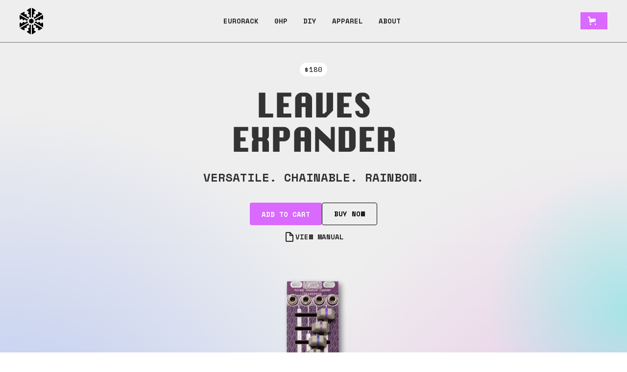

--- FILE ---
content_type: text/html
request_url: https://www.mysticcircuits.com/product/leaves-expander
body_size: 12889
content:
<!DOCTYPE html><!-- Last Published: Tue Dec 02 2025 08:43:00 GMT+0000 (Coordinated Universal Time) --><html data-wf-domain="www.mysticcircuits.com" data-wf-page="65cd4e637e8e60afa7421d39" data-wf-site="5b8d9bc08a7ead508968005a" data-wf-collection="65cd4e637e8e60afa7421d6b" data-wf-item-slug="leaves-expander"><head><meta charset="utf-8"/><title>Leaves Expander  // Mystic Circuits</title><meta content="Leaves is a versatile voltage sequencing expander for Tree and any other modules that host Turing Machine Expanders. Leaves enables many complex sequencing possibilities with multiple inputs and outputs and the capability to daisy chain many expanders to a single host. Designed with non-linear sequencing in mind, Leaves is the beginning of a set of expanders intended to grow Tree from a unique sequential switch into the center of a flexible modular sequencing environment." name="description"/><meta content="Leaves Expander  // Mystic Circuits" property="og:title"/><meta content="Leaves is a versatile voltage sequencing expander for Tree and any other modules that host Turing Machine Expanders. Leaves enables many complex sequencing possibilities with multiple inputs and outputs and the capability to daisy chain many expanders to a single host. Designed with non-linear sequencing in mind, Leaves is the beginning of a set of expanders intended to grow Tree from a unique sequential switch into the center of a flexible modular sequencing environment." property="og:description"/><meta content="https://cdn.prod.website-files.com/5bdb6772c4a02b64b266b7f7/625fa9dc1f53c9afbfeba5ac_Leaves%20no%20background.png" property="og:image"/><meta content="Leaves Expander  // Mystic Circuits" property="twitter:title"/><meta content="Leaves is a versatile voltage sequencing expander for Tree and any other modules that host Turing Machine Expanders. Leaves enables many complex sequencing possibilities with multiple inputs and outputs and the capability to daisy chain many expanders to a single host. Designed with non-linear sequencing in mind, Leaves is the beginning of a set of expanders intended to grow Tree from a unique sequential switch into the center of a flexible modular sequencing environment." property="twitter:description"/><meta content="https://cdn.prod.website-files.com/5bdb6772c4a02b64b266b7f7/625fa9dc1f53c9afbfeba5ac_Leaves%20no%20background.png" property="twitter:image"/><meta property="og:type" content="website"/><meta content="summary_large_image" name="twitter:card"/><meta content="width=device-width, initial-scale=1" name="viewport"/><meta content="Wv2kS1vfYChmswHgcD3sYRdIqEFwzCeUBxwd9JlKrc4" name="google-site-verification"/><link href="https://cdn.prod.website-files.com/5b8d9bc08a7ead508968005a/css/mystic-circuits.shared.0f4391ae3.min.css" rel="stylesheet" type="text/css"/><link href="https://fonts.googleapis.com" rel="preconnect"/><link href="https://fonts.gstatic.com" rel="preconnect" crossorigin="anonymous"/><script src="https://ajax.googleapis.com/ajax/libs/webfont/1.6.26/webfont.js" type="text/javascript"></script><script type="text/javascript">WebFont.load({  google: {    families: ["Roboto:100,300,regular","Space Mono:regular,700"]  }});</script><script type="text/javascript">!function(o,c){var n=c.documentElement,t=" w-mod-";n.className+=t+"js",("ontouchstart"in o||o.DocumentTouch&&c instanceof DocumentTouch)&&(n.className+=t+"touch")}(window,document);</script><link href="https://cdn.prod.website-files.com/5b8d9bc08a7ead508968005a/5c3ebe58ed6af547dfc968a4_mc_favicon_color.png" rel="shortcut icon" type="image/x-icon"/><link href="https://cdn.prod.website-files.com/5b8d9bc08a7ead508968005a/5c3ebdf5ed6af5bcbfc9685b_MC_webclip.png" rel="apple-touch-icon"/><link href="https://www.mysticcircuits.com//product/leaves-expander" rel="canonical"/><script async="" src="https://www.googletagmanager.com/gtag/js?id=G-PR41VT589W"></script><script type="text/javascript">window.dataLayer = window.dataLayer || [];function gtag(){dataLayer.push(arguments);}gtag('js', new Date());gtag('config', 'G-PR41VT589W', {'anonymize_ip': false});gtag('event', 'view_item', {'items': [{'id': '65cd4e637e8e60afa7421ea3'}]});</script><!-- Global site tag (gtag.js) - Google Analytics -->
<script async src="https://www.googletagmanager.com/gtag/js?id=G-PR41VT589W"></script>
<script>
  window.dataLayer = window.dataLayer || [];
  function gtag(){dataLayer.push(arguments);}
  gtag('js', new Date());

  gtag('config', 'G-PR41VT589W');
</script><script src="https://js.stripe.com/v3/" type="text/javascript" data-wf-ecomm-key="pk_live_nyPnaDuxaj8zDxRbuaPHJjip" data-wf-ecomm-acct-id="acct_1DV5JWHsAbvnJdBB"></script><script type="text/javascript">window.__WEBFLOW_CURRENCY_SETTINGS = {"currencyCode":"USD","symbol":"$","decimal":".","fractionDigits":2,"group":",","template":"{{wf {&quot;path&quot;:&quot;symbol&quot;,&quot;type&quot;:&quot;PlainText&quot;\\} }}{{wf {&quot;path&quot;:&quot;amount&quot;,&quot;type&quot;:&quot;CommercePrice&quot;\\} }}","hideDecimalForWholeNumbers":true};</script></head><body><div class="page-wrapper"><div class="global-styles w-embed"><style>

/* Make text look crisper and more legible in all browsers */
body {
  -webkit-font-smoothing: antialiased;
  -moz-osx-font-smoothing: grayscale;
  font-smoothing: antialiased;
  text-rendering: optimizeLegibility;
}

/* Focus state style for keyboard navigation for the focusable elements */
*[tabindex]:focus-visible,
  input[type="file"]:focus-visible {
   outline: 0.125rem solid #4d65ff;
   outline-offset: 0.125rem;
}

/* Set color style to inherit */
.inherit-color * {
    color: inherit;
}

/* Get rid of top margin on first element in any rich text element */
.w-richtext > :not(div):first-child, .w-richtext > div:first-child > :first-child {
  margin-top: 0 !important;
}

/* Get rid of bottom margin on last element in any rich text element */
.w-richtext>:last-child, .w-richtext ol li:last-child, .w-richtext ul li:last-child {
	margin-bottom: 0 !important;
}


/* Make sure containers never lose their center alignment */
.container-medium,.container-small, .container-large {
	margin-right: auto !important;
  margin-left: auto !important;
}

/* 
Make the following elements inherit typography styles from the parent and not have hardcoded values. 
Important: You will not be able to style for example "All Links" in Designer with this CSS applied.
Uncomment this CSS to use it in the project. Leave this message for future hand-off.
*/
/*
a,
.w-input,
.w-select,
.w-tab-link,
.w-nav-link,
.w-dropdown-btn,
.w-dropdown-toggle,
.w-dropdown-link {
  color: inherit;
  text-decoration: inherit;
  font-size: inherit;
}
*/

/* Apply "..." after 3 lines of text */
.text-style-3lines {
	display: -webkit-box;
	overflow: hidden;
	-webkit-line-clamp: 3;
	-webkit-box-orient: vertical;
}

/* Apply "..." after 2 lines of text */
.text-style-2lines {
	display: -webkit-box;
	overflow: hidden;
	-webkit-line-clamp: 2;
	-webkit-box-orient: vertical;
}

/* Adds inline flex display */
.display-inlineflex {
  display: inline-flex;
}

/* These classes are never overwritten */
.hide {
  display: none !important;
}

@media screen and (max-width: 991px) {
    .hide, .hide-tablet {
        display: none !important;
    }
}
  @media screen and (max-width: 767px) {
    .hide-mobile-landscape{
      display: none !important;
    }
}
  @media screen and (max-width: 479px) {
    .hide-mobile{
      display: none !important;
    }
}
 
.margin-0 {
  margin: 0rem !important;
}
  
.padding-0 {
  padding: 0rem !important;
}

.spacing-clean {
padding: 0rem !important;
margin: 0rem !important;
}

.margin-top {
  margin-right: 0rem !important;
  margin-bottom: 0rem !important;
  margin-left: 0rem !important;
}

.padding-top {
  padding-right: 0rem !important;
  padding-bottom: 0rem !important;
  padding-left: 0rem !important;
}
  
.margin-right {
  margin-top: 0rem !important;
  margin-bottom: 0rem !important;
  margin-left: 0rem !important;
}

.padding-right {
  padding-top: 0rem !important;
  padding-bottom: 0rem !important;
  padding-left: 0rem !important;
}

.margin-bottom {
  margin-top: 0rem !important;
  margin-right: 0rem !important;
  margin-left: 0rem !important;
}

.padding-bottom {
  padding-top: 0rem !important;
  padding-right: 0rem !important;
  padding-left: 0rem !important;
}

.margin-left {
  margin-top: 0rem !important;
  margin-right: 0rem !important;
  margin-bottom: 0rem !important;
}
  
.padding-left {
  padding-top: 0rem !important;
  padding-right: 0rem !important;
  padding-bottom: 0rem !important;
}
  
.margin-horizontal {
  margin-top: 0rem !important;
  margin-bottom: 0rem !important;
}

.padding-horizontal {
  padding-top: 0rem !important;
  padding-bottom: 0rem !important;
}

.margin-vertical {
  margin-right: 0rem !important;
  margin-left: 0rem !important;
}
  
.padding-vertical {
  padding-right: 0rem !important;
  padding-left: 0rem !important;
}

</style></div><div data-animation="default" data-collapse="medium" data-duration="400" data-easing="ease" data-easing2="ease" role="banner" class="nav_component w-nav"><div class="padding-global"><div class="nav_container"><a href="/" class="nav_brand w-nav-brand"><img src="https://cdn.prod.website-files.com/5b8d9bc08a7ead508968005a/5e388288008c4b97842611ed_dualwave%20black.svg" loading="lazy" width="67" height="Auto" alt="" class="nav_logo"/></a><nav role="navigation" class="nav_menu w-nav-menu"><div class="w-dyn-list"><div role="list" class="collection-list-2 w-dyn-items"><div role="listitem" class="w-dyn-item"><a href="/category/eurorack" class="nav_menu_link w-nav-link">Eurorack</a></div><div role="listitem" class="w-dyn-item"><a href="/category/0hp" class="nav_menu_link w-nav-link">0HP</a></div><div role="listitem" class="w-dyn-item"><a href="/category/diy" class="nav_menu_link w-nav-link">DIY</a></div><div role="listitem" class="w-dyn-item"><a href="/category/apparel" class="nav_menu_link w-nav-link">Apparel</a></div></div></div><a href="/about" class="nav_menu_link w-nav-link">About</a></nav><div class="nav_mobile-wrap"><div class="nav_button w-nav-button"><div class="icon w-icon-nav-menu"></div></div><div data-open-product="" data-wf-cart-type="rightDropdown" data-wf-cart-query="query Dynamo3 {
  database {
    id
    commerceOrder {
      comment
      extraItems {
        name
        pluginId
        pluginName
        price {
          decimalValue
          string
          unit
          value
        }
      }
      id
      startedOn
      statusFlags {
        hasDownloads
        hasSubscription
        isFreeOrder
        requiresShipping
      }
      subtotal {
        decimalValue
        string
        unit
        value
      }
      total {
        decimalValue
        string
        unit
        value
      }
      updatedOn
      userItems {
        count
        id
        product {
          id
          cmsLocaleId
          draft
          archived
          f_name_: name
          f_reason_to_buy_6dr9dr: fieldPlainText(slug: &quot;reason-to-buy&quot;)
          f_sku_properties_3dr: skuProperties {
            id
            name
            enum {
              id
              name
              slug
            }
          }
        }
        rowTotal {
          decimalValue
          string
          unit
          value
        }
        sku {
          cmsLocaleId
          draft
          archived
          f_main_image_4dr: mainImage {
            url
            file {
              size
              origFileName
              createdOn
              updatedOn
              mimeType
              width
              height
              variants {
                origFileName
                quality
                height
                width
                s3Url
                error
                size
              }
            }
            alt
          }
          f_sku_values_3dr: skuValues {
            property {
              id
            }
            value {
              id
            }
          }
          id
        }
        subscriptionFrequency
        subscriptionInterval
        subscriptionTrial
      }
      userItemsCount
    }
  }
  site {
    commerce {
      id
      businessAddress {
        country
      }
      defaultCountry
      defaultCurrency
      quickCheckoutEnabled
    }
  }
}" data-wf-page-link-href-prefix="" class="w-commerce-commercecartwrapper" data-node-type="commerce-cart-wrapper"><a class="w-commerce-commercecartopenlink cart-button w-inline-block" role="button" aria-haspopup="dialog" aria-label="Open cart" data-node-type="commerce-cart-open-link" href="#"><svg class="w-commerce-commercecartopenlinkicon" width="17px" height="17px" viewBox="0 0 17 17"><g stroke="none" stroke-width="1" fill="none" fill-rule="evenodd"><path d="M2.60592789,2 L0,2 L0,0 L4.39407211,0 L4.84288393,4 L16,4 L16,9.93844589 L3.76940945,12.3694378 L2.60592789,2 Z M15.5,17 C14.6715729,17 14,16.3284271 14,15.5 C14,14.6715729 14.6715729,14 15.5,14 C16.3284271,14 17,14.6715729 17,15.5 C17,16.3284271 16.3284271,17 15.5,17 Z M5.5,17 C4.67157288,17 4,16.3284271 4,15.5 C4,14.6715729 4.67157288,14 5.5,14 C6.32842712,14 7,14.6715729 7,15.5 C7,16.3284271 6.32842712,17 5.5,17 Z" fill="currentColor" fill-rule="nonzero"></path></g></svg><div data-wf-bindings="%5B%7B%22innerHTML%22%3A%7B%22type%22%3A%22Number%22%2C%22filter%22%3A%7B%22type%22%3A%22numberPrecision%22%2C%22params%22%3A%5B%220%22%2C%22numberPrecision%22%5D%7D%2C%22dataPath%22%3A%22database.commerceOrder.userItemsCount%22%7D%7D%5D" style="display:none" data-count-hide-rule="empty" class="w-commerce-commercecartopenlinkcount cart-quantity">0</div></a><div style="display:none" class="w-commerce-commercecartcontainerwrapper w-commerce-commercecartcontainerwrapper--cartType-rightDropdown cart-wrapper" data-node-type="commerce-cart-container-wrapper"><div data-node-type="commerce-cart-container" role="dialog" class="w-commerce-commercecartcontainer"><div class="w-commerce-commercecartheader"><h4 class="w-commerce-commercecartheading text-style-allcaps">Your Cart</h4><a class="w-commerce-commercecartcloselink w-inline-block" role="button" aria-label="Close cart" data-node-type="commerce-cart-close-link"><svg width="16px" height="16px" viewBox="0 0 16 16"><g stroke="none" stroke-width="1" fill="none" fill-rule="evenodd"><g fill-rule="nonzero" fill="#333333"><polygon points="6.23223305 8 0.616116524 13.6161165 2.38388348 15.3838835 8 9.76776695 13.6161165 15.3838835 15.3838835 13.6161165 9.76776695 8 15.3838835 2.38388348 13.6161165 0.616116524 8 6.23223305 2.38388348 0.616116524 0.616116524 2.38388348 6.23223305 8"></polygon></g></g></svg></a></div><div class="w-commerce-commercecartformwrapper"><form style="display:none" class="w-commerce-commercecartform" data-node-type="commerce-cart-form"><script type="text/x-wf-template" id="wf-template-bdef5fe1-1db3-23a3-ba13-e083538b3ef6">%3Cdiv%20class%3D%22w-commerce-commercecartitem%22%3E%3Cimg%20src%3D%22https%3A%2F%2Fcdn.prod.website-files.com%2Fplugins%2FBasic%2Fassets%2Fplaceholder.60f9b1840c.svg%22%20data-wf-bindings%3D%22%255B%257B%2522src%2522%253A%257B%2522type%2522%253A%2522ImageRef%2522%252C%2522filter%2522%253A%257B%2522type%2522%253A%2522identity%2522%252C%2522params%2522%253A%255B%255D%257D%252C%2522dataPath%2522%253A%2522database.commerceOrder.userItems%255B%255D.sku.f_main_image_4dr%2522%257D%257D%255D%22%20alt%3D%22%22%20class%3D%22w-commerce-commercecartitemimage%20w-dyn-bind-empty%22%2F%3E%3Cdiv%20class%3D%22w-commerce-commercecartiteminfo%22%3E%3Cdiv%20data-wf-bindings%3D%22%255B%257B%2522innerHTML%2522%253A%257B%2522type%2522%253A%2522PlainText%2522%252C%2522filter%2522%253A%257B%2522type%2522%253A%2522identity%2522%252C%2522params%2522%253A%255B%255D%257D%252C%2522dataPath%2522%253A%2522database.commerceOrder.userItems%255B%255D.product.f_name_%2522%257D%257D%255D%22%20class%3D%22w-commerce-commercecartproductname%20w-dyn-bind-empty%22%3E%3C%2Fdiv%3E%3Cdiv%20data-wf-bindings%3D%22%255B%257B%2522innerHTML%2522%253A%257B%2522type%2522%253A%2522PlainText%2522%252C%2522filter%2522%253A%257B%2522type%2522%253A%2522identity%2522%252C%2522params%2522%253A%255B%255D%257D%252C%2522dataPath%2522%253A%2522database.commerceOrder.userItems%255B%255D.product.f_reason_to_buy_6dr9dr%2522%257D%257D%255D%22%20class%3D%22w-dyn-bind-empty%22%3E%3C%2Fdiv%3E%3Cscript%20type%3D%22text%2Fx-wf-template%22%20id%3D%22wf-template-bdef5fe1-1db3-23a3-ba13-e083538b3efe%22%3E%253Cli%253E%253Cspan%2520data-wf-bindings%253D%2522%25255B%25257B%252522innerHTML%252522%25253A%25257B%252522type%252522%25253A%252522PlainText%252522%25252C%252522filter%252522%25253A%25257B%252522type%252522%25253A%252522identity%252522%25252C%252522params%252522%25253A%25255B%25255D%25257D%25252C%252522dataPath%252522%25253A%252522database.commerceOrder.userItems%25255B%25255D.product.f_sku_properties_3dr%25255B%25255D.name%252522%25257D%25257D%25255D%2522%253E%253C%252Fspan%253E%253Cspan%253E%253A%2520%253C%252Fspan%253E%253Cspan%2520data-wf-bindings%253D%2522%25255B%25257B%252522innerHTML%252522%25253A%25257B%252522type%252522%25253A%252522CommercePropValues%252522%25252C%252522filter%252522%25253A%25257B%252522type%252522%25253A%252522identity%252522%25252C%252522params%252522%25253A%25255B%25255D%25257D%25252C%252522dataPath%252522%25253A%252522database.commerceOrder.userItems%25255B%25255D.product.f_sku_properties_3dr%25255B%25255D%252522%25257D%25257D%25255D%2522%253E%253C%252Fspan%253E%253C%252Fli%253E%3C%2Fscript%3E%3Cul%20data-wf-bindings%3D%22%255B%257B%2522optionSets%2522%253A%257B%2522type%2522%253A%2522CommercePropTable%2522%252C%2522filter%2522%253A%257B%2522type%2522%253A%2522identity%2522%252C%2522params%2522%253A%255B%255D%257D%252C%2522dataPath%2522%253A%2522database.commerceOrder.userItems%255B%255D.product.f_sku_properties_3dr%5B%5D%2522%257D%257D%252C%257B%2522optionValues%2522%253A%257B%2522type%2522%253A%2522CommercePropValues%2522%252C%2522filter%2522%253A%257B%2522type%2522%253A%2522identity%2522%252C%2522params%2522%253A%255B%255D%257D%252C%2522dataPath%2522%253A%2522database.commerceOrder.userItems%255B%255D.sku.f_sku_values_3dr%2522%257D%257D%255D%22%20class%3D%22w-commerce-commercecartoptionlist%22%20data-wf-collection%3D%22database.commerceOrder.userItems%255B%255D.product.f_sku_properties_3dr%22%20data-wf-template-id%3D%22wf-template-bdef5fe1-1db3-23a3-ba13-e083538b3efe%22%3E%3Cli%3E%3Cspan%20data-wf-bindings%3D%22%255B%257B%2522innerHTML%2522%253A%257B%2522type%2522%253A%2522PlainText%2522%252C%2522filter%2522%253A%257B%2522type%2522%253A%2522identity%2522%252C%2522params%2522%253A%255B%255D%257D%252C%2522dataPath%2522%253A%2522database.commerceOrder.userItems%255B%255D.product.f_sku_properties_3dr%255B%255D.name%2522%257D%257D%255D%22%3E%3C%2Fspan%3E%3Cspan%3E%3A%20%3C%2Fspan%3E%3Cspan%20data-wf-bindings%3D%22%255B%257B%2522innerHTML%2522%253A%257B%2522type%2522%253A%2522CommercePropValues%2522%252C%2522filter%2522%253A%257B%2522type%2522%253A%2522identity%2522%252C%2522params%2522%253A%255B%255D%257D%252C%2522dataPath%2522%253A%2522database.commerceOrder.userItems%255B%255D.product.f_sku_properties_3dr%255B%255D%2522%257D%257D%255D%22%3E%3C%2Fspan%3E%3C%2Fli%3E%3C%2Ful%3E%3Ca%20href%3D%22%23%22%20role%3D%22button%22%20data-wf-bindings%3D%22%255B%257B%2522data-commerce-sku-id%2522%253A%257B%2522type%2522%253A%2522ItemRef%2522%252C%2522filter%2522%253A%257B%2522type%2522%253A%2522identity%2522%252C%2522params%2522%253A%255B%255D%257D%252C%2522dataPath%2522%253A%2522database.commerceOrder.userItems%255B%255D.sku.id%2522%257D%257D%255D%22%20class%3D%22w-inline-block%22%20data-wf-cart-action%3D%22remove-item%22%20data-commerce-sku-id%3D%22%22%20aria-label%3D%22Remove%20item%20from%20cart%22%3E%3Cdiv%20class%3D%22text-style-link%22%3ERemove%3C%2Fdiv%3E%3C%2Fa%3E%3C%2Fdiv%3E%3Cinput%20aria-label%3D%22Update%20quantity%22%20data-wf-bindings%3D%22%255B%257B%2522value%2522%253A%257B%2522type%2522%253A%2522Number%2522%252C%2522filter%2522%253A%257B%2522type%2522%253A%2522numberPrecision%2522%252C%2522params%2522%253A%255B%25220%2522%252C%2522numberPrecision%2522%255D%257D%252C%2522dataPath%2522%253A%2522database.commerceOrder.userItems%255B%255D.count%2522%257D%257D%252C%257B%2522data-commerce-sku-id%2522%253A%257B%2522type%2522%253A%2522ItemRef%2522%252C%2522filter%2522%253A%257B%2522type%2522%253A%2522identity%2522%252C%2522params%2522%253A%255B%255D%257D%252C%2522dataPath%2522%253A%2522database.commerceOrder.userItems%255B%255D.sku.id%2522%257D%257D%255D%22%20class%3D%22w-commerce-commercecartquantity%22%20required%3D%22%22%20pattern%3D%22%5E%5B0-9%5D%2B%24%22%20inputMode%3D%22numeric%22%20type%3D%22number%22%20name%3D%22quantity%22%20autoComplete%3D%22off%22%20data-wf-cart-action%3D%22update-item-quantity%22%20data-commerce-sku-id%3D%22%22%20value%3D%221%22%2F%3E%3C%2Fdiv%3E</script><div class="w-commerce-commercecartlist text-style-allcaps" data-wf-collection="database.commerceOrder.userItems" data-wf-template-id="wf-template-bdef5fe1-1db3-23a3-ba13-e083538b3ef6"><div class="w-commerce-commercecartitem"><img src="https://cdn.prod.website-files.com/plugins/Basic/assets/placeholder.60f9b1840c.svg" data-wf-bindings="%5B%7B%22src%22%3A%7B%22type%22%3A%22ImageRef%22%2C%22filter%22%3A%7B%22type%22%3A%22identity%22%2C%22params%22%3A%5B%5D%7D%2C%22dataPath%22%3A%22database.commerceOrder.userItems%5B%5D.sku.f_main_image_4dr%22%7D%7D%5D" alt="" class="w-commerce-commercecartitemimage w-dyn-bind-empty"/><div class="w-commerce-commercecartiteminfo"><div data-wf-bindings="%5B%7B%22innerHTML%22%3A%7B%22type%22%3A%22PlainText%22%2C%22filter%22%3A%7B%22type%22%3A%22identity%22%2C%22params%22%3A%5B%5D%7D%2C%22dataPath%22%3A%22database.commerceOrder.userItems%5B%5D.product.f_name_%22%7D%7D%5D" class="w-commerce-commercecartproductname w-dyn-bind-empty"></div><div data-wf-bindings="%5B%7B%22innerHTML%22%3A%7B%22type%22%3A%22PlainText%22%2C%22filter%22%3A%7B%22type%22%3A%22identity%22%2C%22params%22%3A%5B%5D%7D%2C%22dataPath%22%3A%22database.commerceOrder.userItems%5B%5D.product.f_reason_to_buy_6dr9dr%22%7D%7D%5D" class="w-dyn-bind-empty"></div><script type="text/x-wf-template" id="wf-template-bdef5fe1-1db3-23a3-ba13-e083538b3efe">%3Cli%3E%3Cspan%20data-wf-bindings%3D%22%255B%257B%2522innerHTML%2522%253A%257B%2522type%2522%253A%2522PlainText%2522%252C%2522filter%2522%253A%257B%2522type%2522%253A%2522identity%2522%252C%2522params%2522%253A%255B%255D%257D%252C%2522dataPath%2522%253A%2522database.commerceOrder.userItems%255B%255D.product.f_sku_properties_3dr%255B%255D.name%2522%257D%257D%255D%22%3E%3C%2Fspan%3E%3Cspan%3E%3A%20%3C%2Fspan%3E%3Cspan%20data-wf-bindings%3D%22%255B%257B%2522innerHTML%2522%253A%257B%2522type%2522%253A%2522CommercePropValues%2522%252C%2522filter%2522%253A%257B%2522type%2522%253A%2522identity%2522%252C%2522params%2522%253A%255B%255D%257D%252C%2522dataPath%2522%253A%2522database.commerceOrder.userItems%255B%255D.product.f_sku_properties_3dr%255B%255D%2522%257D%257D%255D%22%3E%3C%2Fspan%3E%3C%2Fli%3E</script><ul data-wf-bindings="%5B%7B%22optionSets%22%3A%7B%22type%22%3A%22CommercePropTable%22%2C%22filter%22%3A%7B%22type%22%3A%22identity%22%2C%22params%22%3A%5B%5D%7D%2C%22dataPath%22%3A%22database.commerceOrder.userItems%5B%5D.product.f_sku_properties_3dr[]%22%7D%7D%2C%7B%22optionValues%22%3A%7B%22type%22%3A%22CommercePropValues%22%2C%22filter%22%3A%7B%22type%22%3A%22identity%22%2C%22params%22%3A%5B%5D%7D%2C%22dataPath%22%3A%22database.commerceOrder.userItems%5B%5D.sku.f_sku_values_3dr%22%7D%7D%5D" class="w-commerce-commercecartoptionlist" data-wf-collection="database.commerceOrder.userItems%5B%5D.product.f_sku_properties_3dr" data-wf-template-id="wf-template-bdef5fe1-1db3-23a3-ba13-e083538b3efe"><li><span data-wf-bindings="%5B%7B%22innerHTML%22%3A%7B%22type%22%3A%22PlainText%22%2C%22filter%22%3A%7B%22type%22%3A%22identity%22%2C%22params%22%3A%5B%5D%7D%2C%22dataPath%22%3A%22database.commerceOrder.userItems%5B%5D.product.f_sku_properties_3dr%5B%5D.name%22%7D%7D%5D"></span><span>: </span><span data-wf-bindings="%5B%7B%22innerHTML%22%3A%7B%22type%22%3A%22CommercePropValues%22%2C%22filter%22%3A%7B%22type%22%3A%22identity%22%2C%22params%22%3A%5B%5D%7D%2C%22dataPath%22%3A%22database.commerceOrder.userItems%5B%5D.product.f_sku_properties_3dr%5B%5D%22%7D%7D%5D"></span></li></ul><a href="#" role="button" data-wf-bindings="%5B%7B%22data-commerce-sku-id%22%3A%7B%22type%22%3A%22ItemRef%22%2C%22filter%22%3A%7B%22type%22%3A%22identity%22%2C%22params%22%3A%5B%5D%7D%2C%22dataPath%22%3A%22database.commerceOrder.userItems%5B%5D.sku.id%22%7D%7D%5D" class="w-inline-block" data-wf-cart-action="remove-item" data-commerce-sku-id="" aria-label="Remove item from cart"><div class="text-style-link">Remove</div></a></div><input aria-label="Update quantity" data-wf-bindings="%5B%7B%22value%22%3A%7B%22type%22%3A%22Number%22%2C%22filter%22%3A%7B%22type%22%3A%22numberPrecision%22%2C%22params%22%3A%5B%220%22%2C%22numberPrecision%22%5D%7D%2C%22dataPath%22%3A%22database.commerceOrder.userItems%5B%5D.count%22%7D%7D%2C%7B%22data-commerce-sku-id%22%3A%7B%22type%22%3A%22ItemRef%22%2C%22filter%22%3A%7B%22type%22%3A%22identity%22%2C%22params%22%3A%5B%5D%7D%2C%22dataPath%22%3A%22database.commerceOrder.userItems%5B%5D.sku.id%22%7D%7D%5D" class="w-commerce-commercecartquantity" required="" pattern="^[0-9]+$" inputMode="numeric" type="number" name="quantity" autoComplete="off" data-wf-cart-action="update-item-quantity" data-commerce-sku-id="" value="1"/></div></div><div class="w-commerce-commercecartfooter"><div aria-atomic="true" aria-live="polite" class="w-commerce-commercecartlineitem"><div class="text-style-allcaps">Subtotal</div><div data-wf-bindings="%5B%7B%22innerHTML%22%3A%7B%22type%22%3A%22CommercePrice%22%2C%22filter%22%3A%7B%22type%22%3A%22price%22%2C%22params%22%3A%5B%5D%7D%2C%22dataPath%22%3A%22database.commerceOrder.subtotal%22%7D%7D%5D" class="w-commerce-commercecartordervalue"></div></div><div><div data-node-type="commerce-cart-quick-checkout-actions" style="display:none"><a data-node-type="commerce-cart-apple-pay-button" role="button" aria-label="Apple Pay" aria-haspopup="dialog" style="background-image:-webkit-named-image(apple-pay-logo-white);background-size:100% 50%;background-position:50% 50%;background-repeat:no-repeat" class="w-commerce-commercecartapplepaybutton" tabindex="0"><div></div></a><a data-node-type="commerce-cart-quick-checkout-button" role="button" tabindex="0" aria-haspopup="dialog" style="display:none" class="w-commerce-commercecartquickcheckoutbutton"><svg class="w-commerce-commercequickcheckoutgoogleicon" xmlns="http://www.w3.org/2000/svg" xmlns:xlink="http://www.w3.org/1999/xlink" width="16" height="16" viewBox="0 0 16 16"><defs><polygon id="google-mark-a" points="0 .329 3.494 .329 3.494 7.649 0 7.649"></polygon><polygon id="google-mark-c" points=".894 0 13.169 0 13.169 6.443 .894 6.443"></polygon></defs><g fill="none" fill-rule="evenodd"><path fill="#4285F4" d="M10.5967,12.0469 L10.5967,14.0649 L13.1167,14.0649 C14.6047,12.6759 15.4577,10.6209 15.4577,8.1779 C15.4577,7.6339 15.4137,7.0889 15.3257,6.5559 L7.8887,6.5559 L7.8887,9.6329 L12.1507,9.6329 C11.9767,10.6119 11.4147,11.4899 10.5967,12.0469"></path><path fill="#34A853" d="M7.8887,16 C10.0137,16 11.8107,15.289 13.1147,14.067 C13.1147,14.066 13.1157,14.065 13.1167,14.064 L10.5967,12.047 C10.5877,12.053 10.5807,12.061 10.5727,12.067 C9.8607,12.556 8.9507,12.833 7.8887,12.833 C5.8577,12.833 4.1387,11.457 3.4937,9.605 L0.8747,9.605 L0.8747,11.648 C2.2197,14.319 4.9287,16 7.8887,16"></path><g transform="translate(0 4)"><mask id="google-mark-b" fill="#fff"><use xlink:href="#google-mark-a"></use></mask><path fill="#FBBC04" d="M3.4639,5.5337 C3.1369,4.5477 3.1359,3.4727 3.4609,2.4757 L3.4639,2.4777 C3.4679,2.4657 3.4749,2.4547 3.4789,2.4427 L3.4939,0.3287 L0.8939,0.3287 C0.8799,0.3577 0.8599,0.3827 0.8459,0.4117 C-0.2821,2.6667 -0.2821,5.3337 0.8459,7.5887 L0.8459,7.5997 C0.8549,7.6167 0.8659,7.6317 0.8749,7.6487 L3.4939,5.6057 C3.4849,5.5807 3.4729,5.5587 3.4639,5.5337" mask="url(#google-mark-b)"></path></g><mask id="google-mark-d" fill="#fff"><use xlink:href="#google-mark-c"></use></mask><path fill="#EA4335" d="M0.894,4.3291 L3.478,6.4431 C4.113,4.5611 5.843,3.1671 7.889,3.1671 C9.018,3.1451 10.102,3.5781 10.912,4.3671 L13.169,2.0781 C11.733,0.7231 9.85,-0.0219 7.889,0.0001 C4.941,0.0001 2.245,1.6791 0.894,4.3291" mask="url(#google-mark-d)"></path></g></svg><svg class="w-commerce-commercequickcheckoutmicrosofticon" xmlns="http://www.w3.org/2000/svg" width="16" height="16" viewBox="0 0 16 16"><g fill="none" fill-rule="evenodd"><polygon fill="#F05022" points="7 7 1 7 1 1 7 1"></polygon><polygon fill="#7DB902" points="15 7 9 7 9 1 15 1"></polygon><polygon fill="#00A4EE" points="7 15 1 15 1 9 7 9"></polygon><polygon fill="#FFB700" points="15 15 9 15 9 9 15 9"></polygon></g></svg><div>Pay with browser.</div></a></div><a href="/checkout" value="Continue to Checkout" class="w-commerce-commercecartcheckoutbutton checkout-button" data-loading-text="Hang Tight..." data-publishable-key="pk_live_vddGG68IN9rAJ6XGVYheAZPn" data-node-type="cart-checkout-button">Continue to Checkout</a></div></div></form><div class="w-commerce-commercecartemptystate"><div aria-label="This cart is empty" aria-live="polite">No items found.</div></div><div aria-live="assertive" style="display:none" data-node-type="commerce-cart-error" class="w-commerce-commercecarterrorstate"><div class="w-cart-error-msg" data-w-cart-quantity-error="Product is not available in this quantity." data-w-cart-general-error="Something went wrong when adding this item to the cart." data-w-cart-checkout-error="Checkout is disabled on this site." data-w-cart-cart_order_min-error="The order minimum was not met. Add more items to your cart to continue." data-w-cart-subscription_error-error="Before you purchase, please use your email invite to verify your address so we can send order updates.">Product is not available in this quantity.</div></div></div></div></div></div></div></div></div></div><div class="main-wrapper"><section class="section_hero-product"><div class="padding-global padding-section-large"><div class="container-large"><div class="hero_flex"><div class="product-hero_content"><div id="w-node-_955f8f6a-c539-6030-87f4-bd9d830c6949-a7421d39" data-wf-sku-bindings="%5B%7B%22from%22%3A%22f_price_%22%2C%22to%22%3A%22innerHTML%22%7D%5D" class="product-card_price">$180</div><h1 class="hero_heading">Leaves Expander</h1><p class="text-size-large text-weight-semibold">Versatile. Chainable. Rainbow.</p><div class="button-wrapper is-stacked"><div class="add-to-cart"><form data-node-type="commerce-add-to-cart-form" data-commerce-sku-id="65cd4e637e8e60afa7421ed1" data-loading-text="Adding to cart..." data-commerce-product-id="65cd4e637e8e60afa7421ea3" class="w-commerce-commerceaddtocartform default-state-2"><input type="submit" data-node-type="commerce-add-to-cart-button" data-loading-text="Adding to cart..." aria-busy="false" aria-haspopup="dialog" class="w-commerce-commerceaddtocartbutton button is-brand" value="Add to Cart"/><a data-node-type="commerce-buy-now-button" data-default-text="Buy now" data-subscription-text="Subscribe now" aria-busy="false" aria-haspopup="false" class="w-commerce-commercebuynowbutton button is-ghost" href="/checkout" data-publishable-key="pk_live_vddGG68IN9rAJ6XGVYheAZPn">Buy now</a></form><div style="display:none" class="w-commerce-commerceaddtocartoutofstock blog68_category" tabindex="0"><div>OUT OF STOCK :[</div></div><div aria-live="assertive" data-node-type="commerce-add-to-cart-error" style="display:none" class="w-commerce-commerceaddtocarterror"><div data-node-type="commerce-add-to-cart-error" data-w-add-to-cart-quantity-error="Product is not available in this quantity." data-w-add-to-cart-general-error="Something went wrong when adding this item to the cart." data-w-add-to-cart-mixed-cart-error="You can’t purchase another product with a subscription." data-w-add-to-cart-buy-now-error="Something went wrong when trying to purchase this item." data-w-add-to-cart-checkout-disabled-error="Checkout is disabled on this site." data-w-add-to-cart-select-all-options-error="Please select an option in each set.">Product is not available in this quantity.</div></div></div><a href="https://drive.google.com/file/d/16MUE7FadZaJ3dqpm-V5xAv1rgG_e95TR/view?usp=sharing" class="button is-secondary is-icon w-inline-block"><div class="icon-embed-xsmall w-embed"><svg width="currentWidth" height="currentHeight" viewBox="0 0 24 24" fill="none" xmlns="http://www.w3.org/2000/svg">
<path fill-rule="evenodd" clip-rule="evenodd" d="M19.903 8.586C19.8556 8.47747 19.7892 8.37825 19.707 8.293L13.707 2.293C13.6217 2.21078 13.5225 2.14441 13.414 2.097C13.384 2.083 13.352 2.075 13.32 2.064C13.2363 2.03553 13.1492 2.01837 13.061 2.013C13.04 2.011 13.021 2 13 2H6C4.897 2 4 2.897 4 4V20C4 21.103 4.897 22 6 22H18C19.103 22 20 21.103 20 20V9C20 8.979 19.989 8.96 19.987 8.938C19.9821 8.84972 19.9649 8.76255 19.936 8.679C19.926 8.647 19.917 8.616 19.903 8.586ZM16.586 8H14V5.414L16.586 8ZM6 20V4H12V9C12 9.26522 12.1054 9.51957 12.2929 9.70711C12.4804 9.89464 12.7348 10 13 10H18L18.002 20H6Z" fill="currentColor"></path>
</svg></div><div>View manual</div></a></div><div class="spacer-medium"></div></div><img loading="lazy" data-wf-sku-bindings="%5B%7B%22from%22%3A%22f_main_image_4dr%22%2C%22to%22%3A%22src%22%7D%5D" src="https://cdn.prod.website-files.com/5bdb6772c4a02b64b266b7f7/625fa9dc1f53c9afbfeba5ac_Leaves%20no%20background.png" alt="" sizes="(max-width: 479px) 92vw, (max-width: 767px) 95vw, 92vw" srcset="https://cdn.prod.website-files.com/5bdb6772c4a02b64b266b7f7/625fa9dc1f53c9afbfeba5ac_Leaves%20no%20background-p-500.png 500w, https://cdn.prod.website-files.com/5bdb6772c4a02b64b266b7f7/625fa9dc1f53c9afbfeba5ac_Leaves%20no%20background-p-800.png 800w, https://cdn.prod.website-files.com/5bdb6772c4a02b64b266b7f7/625fa9dc1f53c9afbfeba5ac_Leaves%20no%20background-p-1080.png 1080w, https://cdn.prod.website-files.com/5bdb6772c4a02b64b266b7f7/625fa9dc1f53c9afbfeba5ac_Leaves%20no%20background-p-1600.png 1600w, https://cdn.prod.website-files.com/5bdb6772c4a02b64b266b7f7/625fa9dc1f53c9afbfeba5ac_Leaves%20no%20background.png 2000w" class="product_hero-image-copy"/><div class="manual-wrapper"></div></div></div></div></section><div class="section_stickyvid"><div style="padding-top:56.20608899297424%" class="background-video w-video w-embed"><iframe class="embedly-embed" src="//cdn.embedly.com/widgets/media.html?src=https%3A%2F%2Fwww.youtube.com%2Fembed%2Fpqk0TZYQHnc%3Ffeature%3Doembed&display_name=YouTube&url=https%3A%2F%2Fwww.youtube.com%2Fwatch%3Fv%3Dpqk0TZYQHnc&image=https%3A%2F%2Fi.ytimg.com%2Fvi%2Fpqk0TZYQHnc%2Fhqdefault.jpg&key=96f1f04c5f4143bcb0f2e68c87d65feb&type=text%2Fhtml&schema=youtube" width="854" height="480" scrolling="no" title="YouTube embed" frameborder="0" allow="autoplay; fullscreen" allowfullscreen="true"></iframe></div></div><div class="section_product-details"><div class="w-layout-vflex padding-global"><div class="container-large"><div class="padding-section-large"><div class="product-details_grid"><h2 id="w-node-_955f8f6a-c539-6030-87f4-bd9d830c695d-a7421d39">Details</h2><div id="w-node-_955f8f6a-c539-6030-87f4-bd9d830c695f-a7421d39" class="product_details-richtext w-richtext"><p>Leaves is a versatile voltage sequencing expander for Tree and any other modules that host Turing Machine Expanders. Leaves enables many complex sequencing possibilities with multiple inputs and outputs and the capability to daisy chain many expanders to a single host. Designed with non-linear sequencing in mind, Leaves is the beginning of a set of expanders intended to grow Tree from a unique sequential switch into the center of a flexible modular sequencing environment.</p><p>Each of Leaves four outputs correspond to a different range of sliders and each of those outputs has its own dedicated transpose input.  All outputs can have a 0 - 5V range but by default the final output (which reacts to all eight sliders) has a 0 - 2V range which makes it more useful for note sequencing.  This also makes the slider&#x27;s center detent indicate one octave of range whereas setting the slider fully up gives two octaves of range. The sliders feature an eye-catching eight color LED rainbow that corresponds to the colors on the host Tree, making it easy to identify which steps are active across an entire range of expanders.</p><p>Designed to compliment Tree, Leaves uses the open source Turing Machine expansion protocol which allows it to attach just as easily to a classic Turing Machine, Vert, and other Turing Machine clones such as the Grayscale Permutation.  As such, Leaves is fully open source and all relevant files are hosted on our Github page.  Much attention was paid to the expander port itself, each expander port is buffered at the input to avoid issues when many modules are chained together. The expander ports are duplicated to allow for easy daisy chaining of many modules to be hosted by a single expander.</p><p>‍</p></div></div></div><div class="w-layout-vflex partner_shops-component"><div class="padding-section-large"><div class="product-details_grid"><h2 id="w-node-_8c16b36c-6af5-0cbc-117a-5dcbda6295a8-a7421d39">find us here</h2><div class="partner-shops_component"><div class="rl_logo1_heading-wrapper"></div><div class="w-dyn-list"><div role="list" class="dealers-list w-dyn-items"><div role="listitem" class="w-dyn-item"><img src="https://cdn.prod.website-files.com/5bdb6772c4a02b64b266b7f7/5c2ab30db482f9ddf369fd06_logo_sv.png" loading="lazy" alt="" class="partner-logo_square"/></div><div role="listitem" class="w-dyn-item"><img src="https://cdn.prod.website-files.com/5bdb6772c4a02b64b266b7f7/5d2f583aa915c22e87e42bc4_midwest%20modular.png" loading="lazy" alt="" class="partner-logo_square"/></div><div role="listitem" class="w-dyn-item"><img src="https://cdn.prod.website-files.com/5bdb6772c4a02b64b266b7f7/5df7f204dc30fde8a954deb1_Patchwerks_logo.png" loading="lazy" alt="" class="partner-logo_square"/></div><div role="listitem" class="w-dyn-item"><img src="https://cdn.prod.website-files.com/5bdb6772c4a02b64b266b7f7/5c2ab2e2b482f9302d69fcf6_PCAHiJPG.jpg" loading="lazy" alt="" sizes="112px" srcset="https://cdn.prod.website-files.com/5bdb6772c4a02b64b266b7f7/5c2ab2e2b482f9302d69fcf6_PCAHiJPG-p-500.jpeg 500w, https://cdn.prod.website-files.com/5bdb6772c4a02b64b266b7f7/5c2ab2e2b482f9302d69fcf6_PCAHiJPG.jpg 640w" class="partner-logo_square"/></div><div role="listitem" class="w-dyn-item"><img src="https://cdn.prod.website-files.com/5bdb6772c4a02b64b266b7f7/62154e6219d6b737c44d7e60_cicada%20sound.png" loading="lazy" alt="" class="partner-logo_square"/></div><div role="listitem" class="w-dyn-item"><img src="https://cdn.prod.website-files.com/5bdb6772c4a02b64b266b7f7/62154da0ef44184a003bc0d6_music%20store.png" loading="lazy" alt="" class="partner-logo_square"/></div><div role="listitem" class="w-dyn-item"><img src="https://cdn.prod.website-files.com/5bdb6772c4a02b64b266b7f7/65e65ba97ffa2a6bc89455f2_BPNY.png" loading="lazy" alt="" sizes="112px" srcset="https://cdn.prod.website-files.com/5bdb6772c4a02b64b266b7f7/65e65ba97ffa2a6bc89455f2_BPNY-p-500.png 500w, https://cdn.prod.website-files.com/5bdb6772c4a02b64b266b7f7/65e65ba97ffa2a6bc89455f2_BPNY-p-800.png 800w, https://cdn.prod.website-files.com/5bdb6772c4a02b64b266b7f7/65e65ba97ffa2a6bc89455f2_BPNY.png 888w" class="partner-logo_square"/></div></div></div></div></div></div></div></div></div></div></div></div><footer class="f_grid"><div id="w-node-_92156063-92cd-46a3-37ec-0597b165f1fe-b165f1fd" class="f_grid-item"><div class="f_grid-formblock w-form"><form id="wf-form-Footer-Form" name="wf-form-Footer-Form" data-name="Footer Form" method="get" class="f_grid-form" data-wf-flow="09aa085c0867fa93c38f5881" data-wf-page-id="65cd4e637e8e60afa7421d39" data-wf-element-id="92156063-92cd-46a3-37ec-0597b165f200" data-turnstile-sitekey="0x4AAAAAAAQTptj2So4dx43e"><input class="text-field w-node-_92156063-92cd-46a3-37ec-0597b165f201-b165f1fd w-input" maxlength="256" name="newsletter-email" data-name="newsletter-email" placeholder="ENTER YOUR EMAIL ADDRESS..." type="email" id="newsletter-email-2" required=""/><input type="submit" data-wait="Please wait..." id="w-node-_92156063-92cd-46a3-37ec-0597b165f202-b165f1fd" class="footer-button w-button" value="SUBSCRIBE TO NEWSLETTER"/></form><div class="w-form-done"><div>Thank you! Your submission has been received!</div></div><div class="w-form-fail"><div>Oops! Something went wrong while submitting the form.</div></div></div></div><div id="w-node-_92156063-92cd-46a3-37ec-0597b165f209-b165f1fd" class="f_grid-item"><div class="footer-content_main padding-global"><div class="w-layout-vflex f_logo-wrap"><img src="https://cdn.prod.website-files.com/5b8d9bc08a7ead508968005a/5e388288008c4b97842611ed_dualwave%20black.svg" loading="lazy" width="49" alt="" class="f_logo-image"/><div class="f_logo-overlay"></div></div><p class="text-size-small">Mystic Circuits doesn&#x27;t do things like everyone else. We aim to push the boundaries of what is possible with synthesizers without getting rid of the fun and levity that makes working with synthesis so transformative. Rather than revamping old ideas, we are interested in the creation of new fundamental building blocks in synthesis.</p><ul role="list" class="list no-40 w-list-unstyled"><li class="list-item"><a href="https://www.instagram.com/mysticcircuits/" target="_blank" class="footer-link social"></a><a href="https://www.youtube.com/channel/UCtdDlBCzp2oTKoYpqNxRHQQ" target="_blank" class="footer-link social"></a><a href="https://www.facebook.com/mysticcircuits/" target="_blank" class="footer-link social"></a><a href="https://github.com/mysticcircuits" target="_blank" class="footer-link social"></a></li></ul></div></div><div id="w-node-_92156063-92cd-46a3-37ec-0597b165f21a-b165f1fd" class="f_grid-item"><h5 class="f_grid-header padding-smaller">0hp</h5><div class="padding-smaller w-dyn-list"><div role="list" class="f_grid-list w-dyn-items"><div role="listitem" class="f_grid-list_item w-dyn-item"><a href="/product/butt0n-full-kit" class="f_grid-link w-inline-block"><h6>Butt0n Full kit</h6></a></div><div role="listitem" class="f_grid-list_item w-dyn-item"><a href="/product/blinkus-full-kit" class="f_grid-link w-inline-block"><h6>Blinkus Full kit</h6></a></div><div role="listitem" class="f_grid-list_item w-dyn-item"><a href="/product/butt0n" class="f_grid-link w-inline-block"><h6>Butt0n</h6></a></div><div role="listitem" class="f_grid-list_item w-dyn-item"><a href="/product/blinkus" class="f_grid-link w-inline-block"><h6>Blinkus</h6></a></div><div role="listitem" class="f_grid-list_item w-dyn-item"><a href="/product/case-upgrade-kit" class="f_grid-link w-inline-block"><h6>Case Upgrade Kit</h6></a></div><div role="listitem" class="f_grid-list_item w-dyn-item"><a href="/product/0hp-envelope-full-kit" class="f_grid-link w-inline-block"><h6>Envelope Full kit</h6></a></div></div></div></div><div id="w-node-_92156063-92cd-46a3-37ec-0597b165f225-b165f1fd" class="f_grid-item"><h5 class="f_grid-header padding-smaller">eurorack</h5><div class="padding-smaller w-dyn-list"><div role="list" class="f_grid-list w-dyn-items"><div role="listitem" class="f_grid-list_item w-dyn-item"><a href="/product/ana-2-black-panel" class="f_grid-link w-inline-block"><h6>Ana 2 Black Panel</h6></a></div><div role="listitem" class="f_grid-list_item w-dyn-item"><a href="/product/ana-2" class="f_grid-link w-inline-block"><h6>Ana 2</h6></a></div><div role="listitem" class="f_grid-list_item w-dyn-item"><a href="/product/3dvca-black-panel-limited-edition" class="f_grid-link w-inline-block"><h6>3DVCA Black Panel</h6></a></div><div role="listitem" class="f_grid-list_item w-dyn-item"><a href="/product/3dvca" class="f_grid-link w-inline-block"><h6>3DVCA</h6></a></div><div role="listitem" class="f_grid-list_item w-dyn-item"><a href="/product/idum-black-panel-limited-edition" class="f_grid-link w-inline-block"><h6>IDUM Black Panel</h6></a></div><div role="listitem" class="f_grid-list_item w-dyn-item"><a href="/product/idum" class="f_grid-link w-inline-block"><h6>IDUM</h6></a></div></div></div></div><div id="w-node-_92156063-92cd-46a3-37ec-0597b165f230-b165f1fd" class="f_grid-item"><h5 class="f_grid-header padding-smaller">DIy</h5><div class="padding-smaller w-dyn-list"><div role="list" class="f_grid-list w-dyn-items"><div role="listitem" class="f_grid-list_item w-dyn-item"><a href="/product/butt0n-full-kit" class="f_grid-link w-inline-block"><h6>Butt0n Full kit</h6></a></div><div role="listitem" class="f_grid-list_item w-dyn-item"><a href="/product/blinkus-full-kit" class="f_grid-link w-inline-block"><h6>Blinkus Full kit</h6></a></div><div role="listitem" class="f_grid-list_item w-dyn-item"><a href="/product/case-upgrade-kit" class="f_grid-link w-inline-block"><h6>Case Upgrade Kit</h6></a></div><div role="listitem" class="f_grid-list_item w-dyn-item"><a href="/product/pfrsillator-mini-full-kit" class="f_grid-link w-inline-block"><h6>PFRsillator Mini Full Kit</h6></a></div><div role="listitem" class="f_grid-list_item w-dyn-item"><a href="/product/0hp-envelope-full-kit" class="f_grid-link w-inline-block"><h6>Envelope Full kit</h6></a></div><div role="listitem" class="f_grid-list_item w-dyn-item"><a href="/product/0hp-0ttenuator-diy" class="f_grid-link w-inline-block"><h6>0ttenuator Full Kit</h6></a></div></div></div></div><div id="w-node-_92156063-92cd-46a3-37ec-0597b165f23b-b165f1fd" class="f_grid-item"><div class="text-align-center padding-smaller">PRIVVY POLICY • TERMIES &amp; CONDISHIES</div></div><div id="w-node-_92156063-92cd-46a3-37ec-0597b165f242-b165f1fd" class="f_grid-item padding-smaller"><div class="text-align-center">2024 MYSTIC-CIRCUITS • All Rights Reserved.</div></div><div id="w-node-_92156063-92cd-46a3-37ec-0597b165f23e-b165f1fd" class="f_grid-item padding-smaller"><div class="w-layout-vflex f_grid-mousey"><div class="text-align-center">Design <span class="text-style-smallcaps">ala</span> Carté <span class="text-style-smallcaps">by</span> MOUSEY &amp; CONSPIRATORS LLC.,<br/> UNLicensed Notary &amp; eli enthusiast.</div></div></div></footer><script src="https://d3e54v103j8qbb.cloudfront.net/js/jquery-3.5.1.min.dc5e7f18c8.js?site=5b8d9bc08a7ead508968005a" type="text/javascript" integrity="sha256-9/aliU8dGd2tb6OSsuzixeV4y/faTqgFtohetphbbj0=" crossorigin="anonymous"></script><script src="https://cdn.prod.website-files.com/5b8d9bc08a7ead508968005a/js/mystic-circuits.schunk.4e99e0fc9c43b891.js" type="text/javascript"></script><script src="https://cdn.prod.website-files.com/5b8d9bc08a7ead508968005a/js/mystic-circuits.schunk.81e84d375e916845.js" type="text/javascript"></script><script src="https://cdn.prod.website-files.com/5b8d9bc08a7ead508968005a/js/mystic-circuits.schunk.5f78e15be75bc270.js" type="text/javascript"></script><script src="https://cdn.prod.website-files.com/5b8d9bc08a7ead508968005a/js/mystic-circuits.schunk.fd95b6d66848301a.js" type="text/javascript"></script><script src="https://cdn.prod.website-files.com/5b8d9bc08a7ead508968005a/js/mystic-circuits.52e67ac4.51656a99d6011cf3.js" type="text/javascript"></script></body></html>

--- FILE ---
content_type: text/css
request_url: https://cdn.prod.website-files.com/5b8d9bc08a7ead508968005a/css/mystic-circuits.shared.0f4391ae3.min.css
body_size: 20897
content:
html{-webkit-text-size-adjust:100%;-ms-text-size-adjust:100%;font-family:sans-serif}body{margin:0}article,aside,details,figcaption,figure,footer,header,hgroup,main,menu,nav,section,summary{display:block}audio,canvas,progress,video{vertical-align:baseline;display:inline-block}audio:not([controls]){height:0;display:none}[hidden],template{display:none}a{background-color:#0000}a:active,a:hover{outline:0}abbr[title]{border-bottom:1px dotted}b,strong{font-weight:700}dfn{font-style:italic}h1{margin:.67em 0;font-size:2em}mark{color:#000;background:#ff0}small{font-size:80%}sub,sup{vertical-align:baseline;font-size:75%;line-height:0;position:relative}sup{top:-.5em}sub{bottom:-.25em}img{border:0}svg:not(:root){overflow:hidden}hr{box-sizing:content-box;height:0}pre{overflow:auto}code,kbd,pre,samp{font-family:monospace;font-size:1em}button,input,optgroup,select,textarea{color:inherit;font:inherit;margin:0}button{overflow:visible}button,select{text-transform:none}button,html input[type=button],input[type=reset]{-webkit-appearance:button;cursor:pointer}button[disabled],html input[disabled]{cursor:default}button::-moz-focus-inner,input::-moz-focus-inner{border:0;padding:0}input{line-height:normal}input[type=checkbox],input[type=radio]{box-sizing:border-box;padding:0}input[type=number]::-webkit-inner-spin-button,input[type=number]::-webkit-outer-spin-button{height:auto}input[type=search]{-webkit-appearance:none}input[type=search]::-webkit-search-cancel-button,input[type=search]::-webkit-search-decoration{-webkit-appearance:none}legend{border:0;padding:0}textarea{overflow:auto}optgroup{font-weight:700}table{border-collapse:collapse;border-spacing:0}td,th{padding:0}@font-face{font-family:webflow-icons;src:url([data-uri])format("truetype");font-weight:400;font-style:normal}[class^=w-icon-],[class*=\ w-icon-]{speak:none;font-variant:normal;text-transform:none;-webkit-font-smoothing:antialiased;-moz-osx-font-smoothing:grayscale;font-style:normal;font-weight:400;line-height:1;font-family:webflow-icons!important}.w-icon-slider-right:before{content:""}.w-icon-slider-left:before{content:""}.w-icon-nav-menu:before{content:""}.w-icon-arrow-down:before,.w-icon-dropdown-toggle:before{content:""}.w-icon-file-upload-remove:before{content:""}.w-icon-file-upload-icon:before{content:""}*{box-sizing:border-box}html{height:100%}body{color:#333;background-color:#fff;min-height:100%;margin:0;font-family:Arial,sans-serif;font-size:14px;line-height:20px}img{vertical-align:middle;max-width:100%;display:inline-block}html.w-mod-touch *{background-attachment:scroll!important}.w-block{display:block}.w-inline-block{max-width:100%;display:inline-block}.w-clearfix:before,.w-clearfix:after{content:" ";grid-area:1/1/2/2;display:table}.w-clearfix:after{clear:both}.w-hidden{display:none}.w-button{color:#fff;line-height:inherit;cursor:pointer;background-color:#3898ec;border:0;border-radius:0;padding:9px 15px;text-decoration:none;display:inline-block}input.w-button{-webkit-appearance:button}html[data-w-dynpage] [data-w-cloak]{color:#0000!important}.w-code-block{margin:unset}pre.w-code-block code{all:inherit}.w-optimization{display:contents}.w-webflow-badge,.w-webflow-badge>img{box-sizing:unset;width:unset;height:unset;max-height:unset;max-width:unset;min-height:unset;min-width:unset;margin:unset;padding:unset;float:unset;clear:unset;border:unset;border-radius:unset;background:unset;background-image:unset;background-position:unset;background-size:unset;background-repeat:unset;background-origin:unset;background-clip:unset;background-attachment:unset;background-color:unset;box-shadow:unset;transform:unset;direction:unset;font-family:unset;font-weight:unset;color:unset;font-size:unset;line-height:unset;font-style:unset;font-variant:unset;text-align:unset;letter-spacing:unset;-webkit-text-decoration:unset;text-decoration:unset;text-indent:unset;text-transform:unset;list-style-type:unset;text-shadow:unset;vertical-align:unset;cursor:unset;white-space:unset;word-break:unset;word-spacing:unset;word-wrap:unset;transition:unset}.w-webflow-badge{white-space:nowrap;cursor:pointer;box-shadow:0 0 0 1px #0000001a,0 1px 3px #0000001a;visibility:visible!important;opacity:1!important;z-index:2147483647!important;color:#aaadb0!important;overflow:unset!important;background-color:#fff!important;border-radius:3px!important;width:auto!important;height:auto!important;margin:0!important;padding:6px!important;font-size:12px!important;line-height:14px!important;text-decoration:none!important;display:inline-block!important;position:fixed!important;inset:auto 12px 12px auto!important;transform:none!important}.w-webflow-badge>img{position:unset;visibility:unset!important;opacity:1!important;vertical-align:middle!important;display:inline-block!important}h1,h2,h3,h4,h5,h6{margin-bottom:10px;font-weight:700}h1{margin-top:20px;font-size:38px;line-height:44px}h2{margin-top:20px;font-size:32px;line-height:36px}h3{margin-top:20px;font-size:24px;line-height:30px}h4{margin-top:10px;font-size:18px;line-height:24px}h5{margin-top:10px;font-size:14px;line-height:20px}h6{margin-top:10px;font-size:12px;line-height:18px}p{margin-top:0;margin-bottom:10px}blockquote{border-left:5px solid #e2e2e2;margin:0 0 10px;padding:10px 20px;font-size:18px;line-height:22px}figure{margin:0 0 10px}figcaption{text-align:center;margin-top:5px}ul,ol{margin-top:0;margin-bottom:10px;padding-left:40px}.w-list-unstyled{padding-left:0;list-style:none}.w-embed:before,.w-embed:after{content:" ";grid-area:1/1/2/2;display:table}.w-embed:after{clear:both}.w-video{width:100%;padding:0;position:relative}.w-video iframe,.w-video object,.w-video embed{border:none;width:100%;height:100%;position:absolute;top:0;left:0}fieldset{border:0;margin:0;padding:0}button,[type=button],[type=reset]{cursor:pointer;-webkit-appearance:button;border:0}.w-form{margin:0 0 15px}.w-form-done{text-align:center;background-color:#ddd;padding:20px;display:none}.w-form-fail{background-color:#ffdede;margin-top:10px;padding:10px;display:none}label{margin-bottom:5px;font-weight:700;display:block}.w-input,.w-select{color:#333;vertical-align:middle;background-color:#fff;border:1px solid #ccc;width:100%;height:38px;margin-bottom:10px;padding:8px 12px;font-size:14px;line-height:1.42857;display:block}.w-input::placeholder,.w-select::placeholder{color:#999}.w-input:focus,.w-select:focus{border-color:#3898ec;outline:0}.w-input[disabled],.w-select[disabled],.w-input[readonly],.w-select[readonly],fieldset[disabled] .w-input,fieldset[disabled] .w-select{cursor:not-allowed}.w-input[disabled]:not(.w-input-disabled),.w-select[disabled]:not(.w-input-disabled),.w-input[readonly],.w-select[readonly],fieldset[disabled]:not(.w-input-disabled) .w-input,fieldset[disabled]:not(.w-input-disabled) .w-select{background-color:#eee}textarea.w-input,textarea.w-select{height:auto}.w-select{background-color:#f3f3f3}.w-select[multiple]{height:auto}.w-form-label{cursor:pointer;margin-bottom:0;font-weight:400;display:inline-block}.w-radio{margin-bottom:5px;padding-left:20px;display:block}.w-radio:before,.w-radio:after{content:" ";grid-area:1/1/2/2;display:table}.w-radio:after{clear:both}.w-radio-input{float:left;margin:3px 0 0 -20px;line-height:normal}.w-file-upload{margin-bottom:10px;display:block}.w-file-upload-input{opacity:0;z-index:-100;width:.1px;height:.1px;position:absolute;overflow:hidden}.w-file-upload-default,.w-file-upload-uploading,.w-file-upload-success{color:#333;display:inline-block}.w-file-upload-error{margin-top:10px;display:block}.w-file-upload-default.w-hidden,.w-file-upload-uploading.w-hidden,.w-file-upload-error.w-hidden,.w-file-upload-success.w-hidden{display:none}.w-file-upload-uploading-btn{cursor:pointer;background-color:#fafafa;border:1px solid #ccc;margin:0;padding:8px 12px;font-size:14px;font-weight:400;display:flex}.w-file-upload-file{background-color:#fafafa;border:1px solid #ccc;flex-grow:1;justify-content:space-between;margin:0;padding:8px 9px 8px 11px;display:flex}.w-file-upload-file-name{font-size:14px;font-weight:400;display:block}.w-file-remove-link{cursor:pointer;width:auto;height:auto;margin-top:3px;margin-left:10px;padding:3px;display:block}.w-icon-file-upload-remove{margin:auto;font-size:10px}.w-file-upload-error-msg{color:#ea384c;padding:2px 0;display:inline-block}.w-file-upload-info{padding:0 12px;line-height:38px;display:inline-block}.w-file-upload-label{cursor:pointer;background-color:#fafafa;border:1px solid #ccc;margin:0;padding:8px 12px;font-size:14px;font-weight:400;display:inline-block}.w-icon-file-upload-icon,.w-icon-file-upload-uploading{width:20px;margin-right:8px;display:inline-block}.w-icon-file-upload-uploading{height:20px}.w-container{max-width:940px;margin-left:auto;margin-right:auto}.w-container:before,.w-container:after{content:" ";grid-area:1/1/2/2;display:table}.w-container:after{clear:both}.w-container .w-row{margin-left:-10px;margin-right:-10px}.w-row:before,.w-row:after{content:" ";grid-area:1/1/2/2;display:table}.w-row:after{clear:both}.w-row .w-row{margin-left:0;margin-right:0}.w-col{float:left;width:100%;min-height:1px;padding-left:10px;padding-right:10px;position:relative}.w-col .w-col{padding-left:0;padding-right:0}.w-col-1{width:8.33333%}.w-col-2{width:16.6667%}.w-col-3{width:25%}.w-col-4{width:33.3333%}.w-col-5{width:41.6667%}.w-col-6{width:50%}.w-col-7{width:58.3333%}.w-col-8{width:66.6667%}.w-col-9{width:75%}.w-col-10{width:83.3333%}.w-col-11{width:91.6667%}.w-col-12{width:100%}.w-hidden-main{display:none!important}@media screen and (max-width:991px){.w-container{max-width:728px}.w-hidden-main{display:inherit!important}.w-hidden-medium{display:none!important}.w-col-medium-1{width:8.33333%}.w-col-medium-2{width:16.6667%}.w-col-medium-3{width:25%}.w-col-medium-4{width:33.3333%}.w-col-medium-5{width:41.6667%}.w-col-medium-6{width:50%}.w-col-medium-7{width:58.3333%}.w-col-medium-8{width:66.6667%}.w-col-medium-9{width:75%}.w-col-medium-10{width:83.3333%}.w-col-medium-11{width:91.6667%}.w-col-medium-12{width:100%}.w-col-stack{width:100%;left:auto;right:auto}}@media screen and (max-width:767px){.w-hidden-main,.w-hidden-medium{display:inherit!important}.w-hidden-small{display:none!important}.w-row,.w-container .w-row{margin-left:0;margin-right:0}.w-col{width:100%;left:auto;right:auto}.w-col-small-1{width:8.33333%}.w-col-small-2{width:16.6667%}.w-col-small-3{width:25%}.w-col-small-4{width:33.3333%}.w-col-small-5{width:41.6667%}.w-col-small-6{width:50%}.w-col-small-7{width:58.3333%}.w-col-small-8{width:66.6667%}.w-col-small-9{width:75%}.w-col-small-10{width:83.3333%}.w-col-small-11{width:91.6667%}.w-col-small-12{width:100%}}@media screen and (max-width:479px){.w-container{max-width:none}.w-hidden-main,.w-hidden-medium,.w-hidden-small{display:inherit!important}.w-hidden-tiny{display:none!important}.w-col{width:100%}.w-col-tiny-1{width:8.33333%}.w-col-tiny-2{width:16.6667%}.w-col-tiny-3{width:25%}.w-col-tiny-4{width:33.3333%}.w-col-tiny-5{width:41.6667%}.w-col-tiny-6{width:50%}.w-col-tiny-7{width:58.3333%}.w-col-tiny-8{width:66.6667%}.w-col-tiny-9{width:75%}.w-col-tiny-10{width:83.3333%}.w-col-tiny-11{width:91.6667%}.w-col-tiny-12{width:100%}}.w-widget{position:relative}.w-widget-map{width:100%;height:400px}.w-widget-map label{width:auto;display:inline}.w-widget-map img{max-width:inherit}.w-widget-map .gm-style-iw{text-align:center}.w-widget-map .gm-style-iw>button{display:none!important}.w-widget-twitter{overflow:hidden}.w-widget-twitter-count-shim{vertical-align:top;text-align:center;background:#fff;border:1px solid #758696;border-radius:3px;width:28px;height:20px;display:inline-block;position:relative}.w-widget-twitter-count-shim *{pointer-events:none;-webkit-user-select:none;user-select:none}.w-widget-twitter-count-shim .w-widget-twitter-count-inner{text-align:center;color:#999;font-family:serif;font-size:15px;line-height:12px;position:relative}.w-widget-twitter-count-shim .w-widget-twitter-count-clear{display:block;position:relative}.w-widget-twitter-count-shim.w--large{width:36px;height:28px}.w-widget-twitter-count-shim.w--large .w-widget-twitter-count-inner{font-size:18px;line-height:18px}.w-widget-twitter-count-shim:not(.w--vertical){margin-left:5px;margin-right:8px}.w-widget-twitter-count-shim:not(.w--vertical).w--large{margin-left:6px}.w-widget-twitter-count-shim:not(.w--vertical):before,.w-widget-twitter-count-shim:not(.w--vertical):after{content:" ";pointer-events:none;border:solid #0000;width:0;height:0;position:absolute;top:50%;left:0}.w-widget-twitter-count-shim:not(.w--vertical):before{border-width:4px;border-color:#75869600 #5d6c7b #75869600 #75869600;margin-top:-4px;margin-left:-9px}.w-widget-twitter-count-shim:not(.w--vertical).w--large:before{border-width:5px;margin-top:-5px;margin-left:-10px}.w-widget-twitter-count-shim:not(.w--vertical):after{border-width:4px;border-color:#fff0 #fff #fff0 #fff0;margin-top:-4px;margin-left:-8px}.w-widget-twitter-count-shim:not(.w--vertical).w--large:after{border-width:5px;margin-top:-5px;margin-left:-9px}.w-widget-twitter-count-shim.w--vertical{width:61px;height:33px;margin-bottom:8px}.w-widget-twitter-count-shim.w--vertical:before,.w-widget-twitter-count-shim.w--vertical:after{content:" ";pointer-events:none;border:solid #0000;width:0;height:0;position:absolute;top:100%;left:50%}.w-widget-twitter-count-shim.w--vertical:before{border-width:5px;border-color:#5d6c7b #75869600 #75869600;margin-left:-5px}.w-widget-twitter-count-shim.w--vertical:after{border-width:4px;border-color:#fff #fff0 #fff0;margin-left:-4px}.w-widget-twitter-count-shim.w--vertical .w-widget-twitter-count-inner{font-size:18px;line-height:22px}.w-widget-twitter-count-shim.w--vertical.w--large{width:76px}.w-background-video{color:#fff;height:500px;position:relative;overflow:hidden}.w-background-video>video{object-fit:cover;z-index:-100;background-position:50%;background-size:cover;width:100%;height:100%;margin:auto;position:absolute;inset:-100%}.w-background-video>video::-webkit-media-controls-start-playback-button{-webkit-appearance:none;display:none!important}.w-background-video--control{background-color:#0000;padding:0;position:absolute;bottom:1em;right:1em}.w-background-video--control>[hidden]{display:none!important}.w-slider{text-align:center;clear:both;-webkit-tap-highlight-color:#0000;tap-highlight-color:#0000;background:#ddd;height:300px;position:relative}.w-slider-mask{z-index:1;white-space:nowrap;height:100%;display:block;position:relative;left:0;right:0;overflow:hidden}.w-slide{vertical-align:top;white-space:normal;text-align:left;width:100%;height:100%;display:inline-block;position:relative}.w-slider-nav{z-index:2;text-align:center;-webkit-tap-highlight-color:#0000;tap-highlight-color:#0000;height:40px;margin:auto;padding-top:10px;position:absolute;inset:auto 0 0}.w-slider-nav.w-round>div{border-radius:100%}.w-slider-nav.w-num>div{font-size:inherit;line-height:inherit;width:auto;height:auto;padding:.2em .5em}.w-slider-nav.w-shadow>div{box-shadow:0 0 3px #3336}.w-slider-nav-invert{color:#fff}.w-slider-nav-invert>div{background-color:#2226}.w-slider-nav-invert>div.w-active{background-color:#222}.w-slider-dot{cursor:pointer;background-color:#fff6;width:1em;height:1em;margin:0 3px .5em;transition:background-color .1s,color .1s;display:inline-block;position:relative}.w-slider-dot.w-active{background-color:#fff}.w-slider-dot:focus{outline:none;box-shadow:0 0 0 2px #fff}.w-slider-dot:focus.w-active{box-shadow:none}.w-slider-arrow-left,.w-slider-arrow-right{cursor:pointer;color:#fff;-webkit-tap-highlight-color:#0000;tap-highlight-color:#0000;-webkit-user-select:none;user-select:none;width:80px;margin:auto;font-size:40px;position:absolute;inset:0;overflow:hidden}.w-slider-arrow-left [class^=w-icon-],.w-slider-arrow-right [class^=w-icon-],.w-slider-arrow-left [class*=\ w-icon-],.w-slider-arrow-right [class*=\ w-icon-]{position:absolute}.w-slider-arrow-left:focus,.w-slider-arrow-right:focus{outline:0}.w-slider-arrow-left{z-index:3;right:auto}.w-slider-arrow-right{z-index:4;left:auto}.w-icon-slider-left,.w-icon-slider-right{width:1em;height:1em;margin:auto;inset:0}.w-slider-aria-label{clip:rect(0 0 0 0);border:0;width:1px;height:1px;margin:-1px;padding:0;position:absolute;overflow:hidden}.w-slider-force-show{display:block!important}.w-dropdown{text-align:left;z-index:900;margin-left:auto;margin-right:auto;display:inline-block;position:relative}.w-dropdown-btn,.w-dropdown-toggle,.w-dropdown-link{vertical-align:top;color:#222;text-align:left;white-space:nowrap;margin-left:auto;margin-right:auto;padding:20px;text-decoration:none;position:relative}.w-dropdown-toggle{-webkit-user-select:none;user-select:none;cursor:pointer;padding-right:40px;display:inline-block}.w-dropdown-toggle:focus{outline:0}.w-icon-dropdown-toggle{width:1em;height:1em;margin:auto 20px auto auto;position:absolute;top:0;bottom:0;right:0}.w-dropdown-list{background:#ddd;min-width:100%;display:none;position:absolute}.w-dropdown-list.w--open{display:block}.w-dropdown-link{color:#222;padding:10px 20px;display:block}.w-dropdown-link.w--current{color:#0082f3}.w-dropdown-link:focus{outline:0}@media screen and (max-width:767px){.w-nav-brand{padding-left:10px}}.w-lightbox-backdrop{cursor:auto;letter-spacing:normal;text-indent:0;text-shadow:none;text-transform:none;visibility:visible;white-space:normal;word-break:normal;word-spacing:normal;word-wrap:normal;color:#fff;text-align:center;z-index:2000;opacity:0;-webkit-user-select:none;-moz-user-select:none;-webkit-tap-highlight-color:transparent;background:#000000e6;outline:0;font-family:Helvetica Neue,Helvetica,Ubuntu,Segoe UI,Verdana,sans-serif;font-size:17px;font-style:normal;font-weight:300;line-height:1.2;list-style:disc;position:fixed;inset:0;-webkit-transform:translate(0)}.w-lightbox-backdrop,.w-lightbox-container{-webkit-overflow-scrolling:touch;height:100%;overflow:auto}.w-lightbox-content{height:100vh;position:relative;overflow:hidden}.w-lightbox-view{opacity:0;width:100vw;height:100vh;position:absolute}.w-lightbox-view:before{content:"";height:100vh}.w-lightbox-group,.w-lightbox-group .w-lightbox-view,.w-lightbox-group .w-lightbox-view:before{height:86vh}.w-lightbox-frame,.w-lightbox-view:before{vertical-align:middle;display:inline-block}.w-lightbox-figure{margin:0;position:relative}.w-lightbox-group .w-lightbox-figure{cursor:pointer}.w-lightbox-img{width:auto;max-width:none;height:auto}.w-lightbox-image{float:none;max-width:100vw;max-height:100vh;display:block}.w-lightbox-group .w-lightbox-image{max-height:86vh}.w-lightbox-caption{text-align:left;text-overflow:ellipsis;white-space:nowrap;background:#0006;padding:.5em 1em;position:absolute;bottom:0;left:0;right:0;overflow:hidden}.w-lightbox-embed{width:100%;height:100%;position:absolute;inset:0}.w-lightbox-control{cursor:pointer;background-position:50%;background-repeat:no-repeat;background-size:24px;width:4em;transition:all .3s;position:absolute;top:0}.w-lightbox-left{background-image:url([data-uri]);display:none;bottom:0;left:0}.w-lightbox-right{background-image:url([data-uri]);display:none;bottom:0;right:0}.w-lightbox-close{background-image:url([data-uri]);background-size:18px;height:2.6em;right:0}.w-lightbox-strip{white-space:nowrap;padding:0 1vh;line-height:0;position:absolute;bottom:0;left:0;right:0;overflow:auto hidden}.w-lightbox-item{box-sizing:content-box;cursor:pointer;width:10vh;padding:2vh 1vh;display:inline-block;-webkit-transform:translate(0,0)}.w-lightbox-active{opacity:.3}.w-lightbox-thumbnail{background:#222;height:10vh;position:relative;overflow:hidden}.w-lightbox-thumbnail-image{position:absolute;top:0;left:0}.w-lightbox-thumbnail .w-lightbox-tall{width:100%;top:50%;transform:translateY(-50%)}.w-lightbox-thumbnail .w-lightbox-wide{height:100%;left:50%;transform:translate(-50%)}.w-lightbox-spinner{box-sizing:border-box;border:5px solid #0006;border-radius:50%;width:40px;height:40px;margin-top:-20px;margin-left:-20px;animation:.8s linear infinite spin;position:absolute;top:50%;left:50%}.w-lightbox-spinner:after{content:"";border:3px solid #0000;border-bottom-color:#fff;border-radius:50%;position:absolute;inset:-4px}.w-lightbox-hide{display:none}.w-lightbox-noscroll{overflow:hidden}@media (min-width:768px){.w-lightbox-content{height:96vh;margin-top:2vh}.w-lightbox-view,.w-lightbox-view:before{height:96vh}.w-lightbox-group,.w-lightbox-group .w-lightbox-view,.w-lightbox-group .w-lightbox-view:before{height:84vh}.w-lightbox-image{max-width:96vw;max-height:96vh}.w-lightbox-group .w-lightbox-image{max-width:82.3vw;max-height:84vh}.w-lightbox-left,.w-lightbox-right{opacity:.5;display:block}.w-lightbox-close{opacity:.8}.w-lightbox-control:hover{opacity:1}}.w-lightbox-inactive,.w-lightbox-inactive:hover{opacity:0}.w-richtext:before,.w-richtext:after{content:" ";grid-area:1/1/2/2;display:table}.w-richtext:after{clear:both}.w-richtext[contenteditable=true]:before,.w-richtext[contenteditable=true]:after{white-space:initial}.w-richtext ol,.w-richtext ul{overflow:hidden}.w-richtext .w-richtext-figure-selected.w-richtext-figure-type-video div:after,.w-richtext .w-richtext-figure-selected[data-rt-type=video] div:after,.w-richtext .w-richtext-figure-selected.w-richtext-figure-type-image div,.w-richtext .w-richtext-figure-selected[data-rt-type=image] div{outline:2px solid #2895f7}.w-richtext figure.w-richtext-figure-type-video>div:after,.w-richtext figure[data-rt-type=video]>div:after{content:"";display:none;position:absolute;inset:0}.w-richtext figure{max-width:60%;position:relative}.w-richtext figure>div:before{cursor:default!important}.w-richtext figure img{width:100%}.w-richtext figure figcaption.w-richtext-figcaption-placeholder{opacity:.6}.w-richtext figure div{color:#0000;font-size:0}.w-richtext figure.w-richtext-figure-type-image,.w-richtext figure[data-rt-type=image]{display:table}.w-richtext figure.w-richtext-figure-type-image>div,.w-richtext figure[data-rt-type=image]>div{display:inline-block}.w-richtext figure.w-richtext-figure-type-image>figcaption,.w-richtext figure[data-rt-type=image]>figcaption{caption-side:bottom;display:table-caption}.w-richtext figure.w-richtext-figure-type-video,.w-richtext figure[data-rt-type=video]{width:60%;height:0}.w-richtext figure.w-richtext-figure-type-video iframe,.w-richtext figure[data-rt-type=video] iframe{width:100%;height:100%;position:absolute;top:0;left:0}.w-richtext figure.w-richtext-figure-type-video>div,.w-richtext figure[data-rt-type=video]>div{width:100%}.w-richtext figure.w-richtext-align-center{clear:both;margin-left:auto;margin-right:auto}.w-richtext figure.w-richtext-align-center.w-richtext-figure-type-image>div,.w-richtext figure.w-richtext-align-center[data-rt-type=image]>div{max-width:100%}.w-richtext figure.w-richtext-align-normal{clear:both}.w-richtext figure.w-richtext-align-fullwidth{text-align:center;clear:both;width:100%;max-width:100%;margin-left:auto;margin-right:auto;display:block}.w-richtext figure.w-richtext-align-fullwidth>div{padding-bottom:inherit;display:inline-block}.w-richtext figure.w-richtext-align-fullwidth>figcaption{display:block}.w-richtext figure.w-richtext-align-floatleft{float:left;clear:none;margin-right:15px}.w-richtext figure.w-richtext-align-floatright{float:right;clear:none;margin-left:15px}.w-nav{z-index:1000;background:#ddd;position:relative}.w-nav:before,.w-nav:after{content:" ";grid-area:1/1/2/2;display:table}.w-nav:after{clear:both}.w-nav-brand{float:left;color:#333;text-decoration:none;position:relative}.w-nav-link{vertical-align:top;color:#222;text-align:left;margin-left:auto;margin-right:auto;padding:20px;text-decoration:none;display:inline-block;position:relative}.w-nav-link.w--current{color:#0082f3}.w-nav-menu{float:right;position:relative}[data-nav-menu-open]{text-align:center;background:#c8c8c8;min-width:200px;position:absolute;top:100%;left:0;right:0;overflow:visible;display:block!important}.w--nav-link-open{display:block;position:relative}.w-nav-overlay{width:100%;display:none;position:absolute;top:100%;left:0;right:0;overflow:hidden}.w-nav-overlay [data-nav-menu-open]{top:0}.w-nav[data-animation=over-left] .w-nav-overlay{width:auto}.w-nav[data-animation=over-left] .w-nav-overlay,.w-nav[data-animation=over-left] [data-nav-menu-open]{z-index:1;top:0;right:auto}.w-nav[data-animation=over-right] .w-nav-overlay{width:auto}.w-nav[data-animation=over-right] .w-nav-overlay,.w-nav[data-animation=over-right] [data-nav-menu-open]{z-index:1;top:0;left:auto}.w-nav-button{float:right;cursor:pointer;-webkit-tap-highlight-color:#0000;tap-highlight-color:#0000;-webkit-user-select:none;user-select:none;padding:18px;font-size:24px;display:none;position:relative}.w-nav-button:focus{outline:0}.w-nav-button.w--open{color:#fff;background-color:#c8c8c8}.w-nav[data-collapse=all] .w-nav-menu{display:none}.w-nav[data-collapse=all] .w-nav-button,.w--nav-dropdown-open,.w--nav-dropdown-toggle-open{display:block}.w--nav-dropdown-list-open{position:static}@media screen and (max-width:991px){.w-nav[data-collapse=medium] .w-nav-menu{display:none}.w-nav[data-collapse=medium] .w-nav-button{display:block}}@media screen and (max-width:767px){.w-nav[data-collapse=small] .w-nav-menu{display:none}.w-nav[data-collapse=small] .w-nav-button{display:block}.w-nav-brand{padding-left:10px}}@media screen and (max-width:479px){.w-nav[data-collapse=tiny] .w-nav-menu{display:none}.w-nav[data-collapse=tiny] .w-nav-button{display:block}}.w-tabs{position:relative}.w-tabs:before,.w-tabs:after{content:" ";grid-area:1/1/2/2;display:table}.w-tabs:after{clear:both}.w-tab-menu{position:relative}.w-tab-link{vertical-align:top;text-align:left;cursor:pointer;color:#222;background-color:#ddd;padding:9px 30px;text-decoration:none;display:inline-block;position:relative}.w-tab-link.w--current{background-color:#c8c8c8}.w-tab-link:focus{outline:0}.w-tab-content{display:block;position:relative;overflow:hidden}.w-tab-pane{display:none;position:relative}.w--tab-active{display:block}@media screen and (max-width:479px){.w-tab-link{display:block}}.w-ix-emptyfix:after{content:""}@keyframes spin{0%{transform:rotate(0)}to{transform:rotate(360deg)}}.w-dyn-empty{background-color:#ddd;padding:10px}.w-dyn-hide,.w-dyn-bind-empty,.w-condition-invisible{display:none!important}.wf-layout-layout{display:grid}@font-face{font-family:"Fa 400";src:url(https://cdn.prod.website-files.com/5b8d9bc08a7ead508968005a/5bdcaa2334ba1597d7586672_fa-regular-400.woff2)format("woff2"),url(https://cdn.prod.website-files.com/5b8d9bc08a7ead508968005a/5bdcaa2393bdcb72c415e617_fa-regular-400.eot)format("embedded-opentype"),url(https://cdn.prod.website-files.com/5b8d9bc08a7ead508968005a/5bdcaa239865ea039b309224_fa-regular-400.woff)format("woff"),url(https://cdn.prod.website-files.com/5b8d9bc08a7ead508968005a/5bdcaa236d510e104c050dbe_fa-regular-400.ttf)format("truetype"),url(https://cdn.prod.website-files.com/5b8d9bc08a7ead508968005a/5bdcaa24213967459922a383_fa-regular-400.svg)format("svg");font-weight:400;font-style:normal;font-display:auto}@font-face{font-family:"Fa brands 400";src:url(https://cdn.prod.website-files.com/5b8d9bc08a7ead508968005a/5bdcaa239865ea07da309225_fa-brands-400.woff2)format("woff2"),url(https://cdn.prod.website-files.com/5b8d9bc08a7ead508968005a/5bdcaa2393bdcb812d15e618_fa-brands-400.eot)format("embedded-opentype"),url(https://cdn.prod.website-files.com/5b8d9bc08a7ead508968005a/5bdcaa230150d43cec8f2a87_fa-brands-400.woff)format("woff"),url(https://cdn.prod.website-files.com/5b8d9bc08a7ead508968005a/5bdcaa236d510e2b40050dbf_fa-brands-400.ttf)format("truetype"),url(https://cdn.prod.website-files.com/5b8d9bc08a7ead508968005a/5bdcaa240f0962352cc10ba8_fa-brands-400.svg)format("svg");font-weight:400;font-style:normal;font-display:auto}@font-face{font-family:"Fa solid 900";src:url(https://cdn.prod.website-files.com/5b8d9bc08a7ead508968005a/5bdcaa2410f2f638b86113c0_fa-solid-900.woff2)format("woff2"),url(https://cdn.prod.website-files.com/5b8d9bc08a7ead508968005a/5bdcaa2410f2f63f5d6113c1_fa-solid-900.eot)format("embedded-opentype"),url(https://cdn.prod.website-files.com/5b8d9bc08a7ead508968005a/5bdcaa239c91002a2ba1d99b_fa-solid-900.woff)format("woff"),url(https://cdn.prod.website-files.com/5b8d9bc08a7ead508968005a/5bdcaa24a566f4a3b0a8e7b2_fa-solid-900.ttf)format("truetype"),url(https://cdn.prod.website-files.com/5b8d9bc08a7ead508968005a/5bdcaa2434ba15f77e586673_fa-solid-900.svg)format("svg");font-weight:400;font-style:normal;font-display:auto}@font-face{font-family:Chicagoflf;src:url(https://cdn.prod.website-files.com/5b8d9bc08a7ead508968005a/5ede90b73e7e2f4bfb5b1077_ChicagoFLF.ttf)format("truetype");font-weight:400;font-style:normal;font-display:auto}:root{--space-mono:"Space Mono",sans-serif;--chicago:Chicagoflf,sans-serif;--orchid:#d969ff;--medium-orchid:#845e91;--untitled-ui--primary100:#f4ebff;--teal:#61ffff;--magenta:#ff2aea;--black:black;--dim-grey:#6a6a6a;--pink:#ffcde5;--relume-library-lite--rl-black:black;--relume-library-lite--rl-white:white;--dark-slate-grey:#383838;--untitled-ui--gray600:#475467;--untitled-ui--gray500:#667085;--untitled-ui--gray200:#eaecf0;--untitled-ui--gray700:#344054;--untitled-ui--success50:#ecfdf3;--untitled-ui--success700:#027a48;--untitled-ui--primary600:#7f56d9;--untitled-ui--white:white;--untitled-ui--primary700:#6941c6;--untitled-ui--gray300:#d0d5dd;--untitled-ui--gray900:#101828;--untitled-ui--primary300:#d6bbfb;--whitet:white;--untitled-ui--gray50:#f9fafb;--untitled-ui--primary800:#53389e;--untitled-ui--gray100:#f2f4f7;--untitled-ui--gray800:#1d2939}.w-layout-vflex{flex-direction:column;align-items:flex-start;display:flex}.w-commerce-commerceaddtocartform{margin:0 0 15px}.w-commerce-commerceaddtocartoptionpillgroup{margin-bottom:10px;display:flex}.w-commerce-commerceaddtocartoptionpill{color:#000;cursor:pointer;background-color:#fff;border:1px solid #000;margin-right:10px;padding:8px 15px}.w-commerce-commerceaddtocartoptionpill.w--ecommerce-pill-selected{color:#fff;background-color:#000}.w-commerce-commerceaddtocartoptionpill.w--ecommerce-pill-disabled{color:#666;cursor:not-allowed;background-color:#e6e6e6;border-color:#e6e6e6;outline-style:none}.w-commerce-commerceaddtocartquantityinput{-webkit-appearance:none;appearance:none;background-color:#fafafa;border:1px solid #ddd;border-radius:3px;width:60px;height:38px;margin-bottom:10px;padding:8px 6px 8px 12px;line-height:20px;display:block}.w-commerce-commerceaddtocartquantityinput::placeholder{color:#999}.w-commerce-commerceaddtocartquantityinput:focus{border-color:#3898ec;outline-style:none}.w-commerce-commerceaddtocartbutton{color:#fff;cursor:pointer;-webkit-appearance:none;appearance:none;background-color:#3898ec;border-width:0;border-radius:0;align-items:center;padding:9px 15px;text-decoration:none;display:flex}.w-commerce-commerceaddtocartbutton.w--ecommerce-add-to-cart-disabled{color:#666;cursor:not-allowed;background-color:#e6e6e6;border-color:#e6e6e6;outline-style:none}.w-commerce-commercebuynowbutton{color:#fff;cursor:pointer;-webkit-appearance:none;appearance:none;background-color:#3898ec;border-width:0;border-radius:0;align-items:center;margin-top:10px;padding:9px 15px;text-decoration:none;display:inline-block}.w-commerce-commercebuynowbutton.w--ecommerce-buy-now-disabled{color:#666;cursor:not-allowed;background-color:#e6e6e6;border-color:#e6e6e6;outline-style:none}.w-commerce-commerceaddtocartoutofstock{background-color:#ddd;margin-top:10px;padding:10px}.w-commerce-commerceaddtocarterror{background-color:#ffdede;margin-top:10px;padding:10px}.w-commerce-commercecartwrapper{display:inline-block;position:relative}.w-commerce-commercecartopenlink{color:#fff;cursor:pointer;-webkit-appearance:none;appearance:none;background-color:#3898ec;border-width:0;border-radius:0;align-items:center;padding:9px 15px;text-decoration:none;display:flex}.w-commerce-commercecartopenlinkicon{margin-right:8px}.w-commerce-commercecartopenlinkcount{color:#3898ec;text-align:center;background-color:#fff;border-radius:9px;min-width:18px;height:18px;margin-left:8px;padding-left:6px;padding-right:6px;font-size:11px;font-weight:700;line-height:18px;display:inline-block}.w-commerce-commercecartcontainerwrapper{z-index:1001;background-color:#000c;position:fixed;inset:0}.w-commerce-commercecartcontainerwrapper--cartType-modal{flex-direction:column;justify-content:center;align-items:center;display:flex}.w-commerce-commercecartcontainerwrapper--cartType-leftSidebar{flex-direction:row;justify-content:flex-start;align-items:stretch;display:flex}.w-commerce-commercecartcontainerwrapper--cartType-rightSidebar{flex-direction:row;justify-content:flex-end;align-items:stretch;display:flex}.w-commerce-commercecartcontainerwrapper--cartType-leftDropdown{background-color:#0000;position:absolute;inset:100% auto auto 0}.w-commerce-commercecartcontainerwrapper--cartType-rightDropdown{background-color:#0000;position:absolute;inset:100% 0 auto auto}.w-commerce-commercecartcontainer{background-color:#fff;flex-direction:column;width:100%;min-width:320px;max-width:480px;display:flex;overflow:auto;box-shadow:0 5px 25px #00000040}.w-commerce-commercecartheader{border-bottom:1px solid #e6e6e6;flex:none;justify-content:space-between;align-items:center;padding:16px 24px;display:flex;position:relative}.w-commerce-commercecartheading{margin-top:0;margin-bottom:0;padding-left:0;padding-right:0}.w-commerce-commercecartcloselink{width:16px;height:16px}.w-commerce-commercecartformwrapper{flex-direction:column;flex:1;display:flex}.w-commerce-commercecartform{flex-direction:column;flex:1;justify-content:flex-start;display:flex}.w-commerce-commercecartlist{-webkit-overflow-scrolling:touch;flex:1;padding:12px 24px;overflow:auto}.w-commerce-commercecartitem{align-items:flex-start;padding-top:12px;padding-bottom:12px;display:flex}.w-commerce-commercecartitemimage{width:60px;height:0%}.w-commerce-commercecartiteminfo{flex-direction:column;flex:1;margin-left:16px;margin-right:16px;display:flex}.w-commerce-commercecartproductname{font-weight:700}.w-commerce-commercecartoptionlist{margin-bottom:0;padding-left:0;text-decoration:none;list-style-type:none}.w-commerce-commercecartquantity{-webkit-appearance:none;appearance:none;background-color:#fafafa;border:1px solid #ddd;border-radius:3px;width:60px;height:38px;margin-bottom:10px;padding:8px 6px 8px 12px;line-height:20px;display:block}.w-commerce-commercecartquantity::placeholder{color:#999}.w-commerce-commercecartquantity:focus{border-color:#3898ec;outline-style:none}.w-commerce-commercecartfooter{border-top:1px solid #e6e6e6;flex-direction:column;flex:none;padding:16px 24px 24px;display:flex}.w-commerce-commercecartlineitem{flex:none;justify-content:space-between;align-items:baseline;margin-bottom:16px;display:flex}.w-commerce-commercecartordervalue{font-weight:700}.w-commerce-commercecartapplepaybutton{color:#fff;cursor:pointer;-webkit-appearance:none;appearance:none;background-color:#000;border-width:0;border-radius:2px;align-items:center;height:38px;min-height:30px;margin-bottom:8px;padding:0;text-decoration:none;display:flex}.w-commerce-commercecartapplepayicon{width:100%;height:50%;min-height:20px}.w-commerce-commercecartquickcheckoutbutton{color:#fff;cursor:pointer;-webkit-appearance:none;appearance:none;background-color:#000;border-width:0;border-radius:2px;justify-content:center;align-items:center;height:38px;margin-bottom:8px;padding:0 15px;text-decoration:none;display:flex}.w-commerce-commercequickcheckoutgoogleicon,.w-commerce-commercequickcheckoutmicrosofticon{margin-right:8px;display:block}.w-commerce-commercecartcheckoutbutton{color:#fff;cursor:pointer;-webkit-appearance:none;appearance:none;text-align:center;background-color:#3898ec;border-width:0;border-radius:2px;align-items:center;padding:9px 15px;text-decoration:none;display:block}.w-commerce-commercecartemptystate{flex:1;justify-content:center;align-items:center;padding-top:100px;padding-bottom:100px;display:flex}.w-commerce-commercecarterrorstate{background-color:#ffdede;flex:none;margin:0 24px 24px;padding:10px}.w-commerce-commercecheckoutformcontainer{background-color:#f5f5f5;width:100%;min-height:100vh;padding:20px}.w-commerce-commercelayoutmain{flex:0 800px;margin-right:20px}.w-commerce-commercecheckoutcustomerinfowrapper{margin-bottom:20px}.w-commerce-commercecheckoutblockheader{background-color:#fff;border:1px solid #e6e6e6;justify-content:space-between;align-items:baseline;padding:4px 20px;display:flex}.w-commerce-commercecheckoutblockcontent{background-color:#fff;border-bottom:1px solid #e6e6e6;border-left:1px solid #e6e6e6;border-right:1px solid #e6e6e6;padding:20px}.w-commerce-commercecheckoutlabel{margin-bottom:8px}.w-commerce-commercecheckoutemailinput{-webkit-appearance:none;appearance:none;background-color:#fafafa;border:1px solid #ddd;border-radius:3px;width:100%;height:38px;margin-bottom:0;padding:8px 12px;line-height:20px;display:block}.w-commerce-commercecheckoutemailinput::placeholder{color:#999}.w-commerce-commercecheckoutemailinput:focus{border-color:#3898ec;outline-style:none}.w-commerce-commercecheckoutshippingaddresswrapper{margin-bottom:20px}.w-commerce-commercecheckoutshippingfullname{-webkit-appearance:none;appearance:none;background-color:#fafafa;border:1px solid #ddd;border-radius:3px;width:100%;height:38px;margin-bottom:16px;padding:8px 12px;line-height:20px;display:block}.w-commerce-commercecheckoutshippingfullname::placeholder{color:#999}.w-commerce-commercecheckoutshippingfullname:focus{border-color:#3898ec;outline-style:none}.w-commerce-commercecheckoutshippingstreetaddress{-webkit-appearance:none;appearance:none;background-color:#fafafa;border:1px solid #ddd;border-radius:3px;width:100%;height:38px;margin-bottom:16px;padding:8px 12px;line-height:20px;display:block}.w-commerce-commercecheckoutshippingstreetaddress::placeholder{color:#999}.w-commerce-commercecheckoutshippingstreetaddress:focus{border-color:#3898ec;outline-style:none}.w-commerce-commercecheckoutshippingstreetaddressoptional{-webkit-appearance:none;appearance:none;background-color:#fafafa;border:1px solid #ddd;border-radius:3px;width:100%;height:38px;margin-bottom:16px;padding:8px 12px;line-height:20px;display:block}.w-commerce-commercecheckoutshippingstreetaddressoptional::placeholder{color:#999}.w-commerce-commercecheckoutshippingstreetaddressoptional:focus{border-color:#3898ec;outline-style:none}.w-commerce-commercecheckoutrow{margin-left:-8px;margin-right:-8px;display:flex}.w-commerce-commercecheckoutcolumn{flex:1;padding-left:8px;padding-right:8px}.w-commerce-commercecheckoutshippingcity{-webkit-appearance:none;appearance:none;background-color:#fafafa;border:1px solid #ddd;border-radius:3px;width:100%;height:38px;margin-bottom:16px;padding:8px 12px;line-height:20px;display:block}.w-commerce-commercecheckoutshippingcity::placeholder{color:#999}.w-commerce-commercecheckoutshippingcity:focus{border-color:#3898ec;outline-style:none}.w-commerce-commercecheckoutshippingstateprovince{-webkit-appearance:none;appearance:none;background-color:#fafafa;border:1px solid #ddd;border-radius:3px;width:100%;height:38px;margin-bottom:16px;padding:8px 12px;line-height:20px;display:block}.w-commerce-commercecheckoutshippingstateprovince::placeholder{color:#999}.w-commerce-commercecheckoutshippingstateprovince:focus{border-color:#3898ec;outline-style:none}.w-commerce-commercecheckoutshippingzippostalcode{-webkit-appearance:none;appearance:none;background-color:#fafafa;border:1px solid #ddd;border-radius:3px;width:100%;height:38px;margin-bottom:16px;padding:8px 12px;line-height:20px;display:block}.w-commerce-commercecheckoutshippingzippostalcode::placeholder{color:#999}.w-commerce-commercecheckoutshippingzippostalcode:focus{border-color:#3898ec;outline-style:none}.w-commerce-commercecheckoutshippingcountryselector{-webkit-appearance:none;appearance:none;background-color:#fafafa;border:1px solid #ddd;border-radius:3px;width:100%;height:38px;margin-bottom:0;padding:8px 12px;line-height:20px;display:block}.w-commerce-commercecheckoutshippingcountryselector::placeholder{color:#999}.w-commerce-commercecheckoutshippingcountryselector:focus{border-color:#3898ec;outline-style:none}.w-commerce-commercecheckoutshippingmethodswrapper{margin-bottom:20px}.w-commerce-commercecheckoutshippingmethodslist{border-left:1px solid #e6e6e6;border-right:1px solid #e6e6e6}.w-commerce-commercecheckoutshippingmethoditem{background-color:#fff;border-bottom:1px solid #e6e6e6;flex-direction:row;align-items:baseline;margin-bottom:0;padding:16px;font-weight:400;display:flex}.w-commerce-commercecheckoutshippingmethoddescriptionblock{flex-direction:column;flex-grow:1;margin-left:12px;margin-right:12px;display:flex}.w-commerce-commerceboldtextblock{font-weight:700}.w-commerce-commercecheckoutshippingmethodsemptystate{text-align:center;background-color:#fff;border-bottom:1px solid #e6e6e6;border-left:1px solid #e6e6e6;border-right:1px solid #e6e6e6;padding:64px 16px}.w-commerce-commercecheckoutpaymentinfowrapper{margin-bottom:20px}.w-commerce-commercecheckoutcardnumber{-webkit-appearance:none;appearance:none;cursor:text;background-color:#fafafa;border:1px solid #ddd;border-radius:3px;width:100%;height:38px;margin-bottom:16px;padding:8px 12px;line-height:20px;display:block}.w-commerce-commercecheckoutcardnumber::placeholder{color:#999}.w-commerce-commercecheckoutcardnumber:focus,.w-commerce-commercecheckoutcardnumber.-wfp-focus{border-color:#3898ec;outline-style:none}.w-commerce-commercecheckoutcardexpirationdate{-webkit-appearance:none;appearance:none;cursor:text;background-color:#fafafa;border:1px solid #ddd;border-radius:3px;width:100%;height:38px;margin-bottom:16px;padding:8px 12px;line-height:20px;display:block}.w-commerce-commercecheckoutcardexpirationdate::placeholder{color:#999}.w-commerce-commercecheckoutcardexpirationdate:focus,.w-commerce-commercecheckoutcardexpirationdate.-wfp-focus{border-color:#3898ec;outline-style:none}.w-commerce-commercecheckoutcardsecuritycode{-webkit-appearance:none;appearance:none;cursor:text;background-color:#fafafa;border:1px solid #ddd;border-radius:3px;width:100%;height:38px;margin-bottom:16px;padding:8px 12px;line-height:20px;display:block}.w-commerce-commercecheckoutcardsecuritycode::placeholder{color:#999}.w-commerce-commercecheckoutcardsecuritycode:focus,.w-commerce-commercecheckoutcardsecuritycode.-wfp-focus{border-color:#3898ec;outline-style:none}.w-commerce-commercecheckoutbillingaddresstogglewrapper{flex-direction:row;display:flex}.w-commerce-commercecheckoutbillingaddresstogglecheckbox{margin-top:4px}.w-commerce-commercecheckoutbillingaddresstogglelabel{margin-left:8px;font-weight:400}.w-commerce-commercecheckoutbillingaddresswrapper{margin-top:16px;margin-bottom:20px}.w-commerce-commercecheckoutbillingfullname{-webkit-appearance:none;appearance:none;background-color:#fafafa;border:1px solid #ddd;border-radius:3px;width:100%;height:38px;margin-bottom:16px;padding:8px 12px;line-height:20px;display:block}.w-commerce-commercecheckoutbillingfullname::placeholder{color:#999}.w-commerce-commercecheckoutbillingfullname:focus{border-color:#3898ec;outline-style:none}.w-commerce-commercecheckoutbillingstreetaddress{-webkit-appearance:none;appearance:none;background-color:#fafafa;border:1px solid #ddd;border-radius:3px;width:100%;height:38px;margin-bottom:16px;padding:8px 12px;line-height:20px;display:block}.w-commerce-commercecheckoutbillingstreetaddress::placeholder{color:#999}.w-commerce-commercecheckoutbillingstreetaddress:focus{border-color:#3898ec;outline-style:none}.w-commerce-commercecheckoutbillingstreetaddressoptional{-webkit-appearance:none;appearance:none;background-color:#fafafa;border:1px solid #ddd;border-radius:3px;width:100%;height:38px;margin-bottom:16px;padding:8px 12px;line-height:20px;display:block}.w-commerce-commercecheckoutbillingstreetaddressoptional::placeholder{color:#999}.w-commerce-commercecheckoutbillingstreetaddressoptional:focus{border-color:#3898ec;outline-style:none}.w-commerce-commercecheckoutbillingcity{-webkit-appearance:none;appearance:none;background-color:#fafafa;border:1px solid #ddd;border-radius:3px;width:100%;height:38px;margin-bottom:16px;padding:8px 12px;line-height:20px;display:block}.w-commerce-commercecheckoutbillingcity::placeholder{color:#999}.w-commerce-commercecheckoutbillingcity:focus{border-color:#3898ec;outline-style:none}.w-commerce-commercecheckoutbillingstateprovince{-webkit-appearance:none;appearance:none;background-color:#fafafa;border:1px solid #ddd;border-radius:3px;width:100%;height:38px;margin-bottom:16px;padding:8px 12px;line-height:20px;display:block}.w-commerce-commercecheckoutbillingstateprovince::placeholder{color:#999}.w-commerce-commercecheckoutbillingstateprovince:focus{border-color:#3898ec;outline-style:none}.w-commerce-commercecheckoutbillingzippostalcode{-webkit-appearance:none;appearance:none;background-color:#fafafa;border:1px solid #ddd;border-radius:3px;width:100%;height:38px;margin-bottom:16px;padding:8px 12px;line-height:20px;display:block}.w-commerce-commercecheckoutbillingzippostalcode::placeholder{color:#999}.w-commerce-commercecheckoutbillingzippostalcode:focus{border-color:#3898ec;outline-style:none}.w-commerce-commercecheckoutbillingcountryselector{-webkit-appearance:none;appearance:none;background-color:#fafafa;border:1px solid #ddd;border-radius:3px;width:100%;height:38px;margin-bottom:0;padding:8px 12px;line-height:20px;display:block}.w-commerce-commercecheckoutbillingcountryselector::placeholder{color:#999}.w-commerce-commercecheckoutbillingcountryselector:focus{border-color:#3898ec;outline-style:none}.w-commerce-commercelayoutsidebar{flex:0 0 320px;position:sticky;top:20px}.w-commerce-commercecheckoutorderitemswrapper{margin-bottom:20px}.w-commerce-commercecheckoutsummaryblockheader{background-color:#fff;border:1px solid #e6e6e6;justify-content:space-between;align-items:baseline;padding:4px 20px;display:flex}.w-commerce-commercecheckoutorderitemslist{margin-bottom:-20px}.w-commerce-commercecheckoutorderitem{margin-bottom:20px;display:flex}.w-commerce-commercecheckoutorderitemdescriptionwrapper{flex-grow:1;margin-left:16px;margin-right:16px}.w-commerce-commercecheckoutorderitemquantitywrapper{white-space:pre-wrap;display:flex}.w-commerce-commercecheckoutorderitemoptionlist{margin-bottom:0;padding-left:0;text-decoration:none;list-style-type:none}.w-commerce-commercecheckouterrorstate{background-color:#ffdede;margin-top:16px;margin-bottom:16px;padding:10px 16px}.w-commerce-commercecheckoutordersummarywrapper{margin-bottom:20px}.w-commerce-commercecheckoutsummarylineitem,.w-commerce-commercecheckoutordersummaryextraitemslistitem{flex-direction:row;justify-content:space-between;margin-bottom:8px;display:flex}.w-commerce-commercecheckoutsummarytotal{font-weight:700}.w-commerce-commercecheckoutdiscounts{background-color:#fff;border:1px solid #e6e6e6;flex-wrap:wrap;padding:20px;display:flex}.w-commerce-commercecheckoutdiscountslabel{flex-basis:100%;margin-bottom:8px}.w-commerce-commercecheckoutdiscountsinput{-webkit-appearance:none;appearance:none;background-color:#fafafa;border:1px solid #ddd;border-radius:3px;flex:1;width:auto;min-width:0;height:38px;margin-bottom:0;padding:8px 12px;line-height:20px;display:block}.w-commerce-commercecheckoutdiscountsinput::placeholder{color:#999}.w-commerce-commercecheckoutdiscountsinput:focus{border-color:#3898ec;outline-style:none}.w-commerce-commercecheckoutdiscountsbutton{color:#fff;cursor:pointer;-webkit-appearance:none;appearance:none;background-color:#3898ec;border-width:0;border-radius:3px;flex-grow:0;flex-shrink:0;align-items:center;height:38px;margin-left:8px;padding:9px 15px;text-decoration:none;display:flex}.w-commerce-commercecheckoutplaceorderbutton{color:#fff;cursor:pointer;-webkit-appearance:none;appearance:none;text-align:center;background-color:#3898ec;border-width:0;border-radius:3px;align-items:center;margin-bottom:20px;padding:9px 15px;text-decoration:none;display:block}.w-commerce-commerceorderconfirmationcontainer{background-color:#f5f5f5;width:100%;min-height:100vh;padding:20px}.w-commerce-commercecheckoutcustomerinfosummarywrapper{margin-bottom:20px}.w-commerce-commercecheckoutsummaryitem,.w-commerce-commercecheckoutsummarylabel{margin-bottom:8px}.w-commerce-commercecheckoutsummaryflexboxdiv{flex-direction:row;justify-content:flex-start;display:flex}.w-commerce-commercecheckoutsummarytextspacingondiv{margin-right:.33em}.w-commerce-commercecheckoutshippingsummarywrapper,.w-commerce-commercecheckoutpaymentsummarywrapper{margin-bottom:20px}@media screen and (max-width:767px){.w-commerce-commercelayoutmain{flex-basis:auto;margin-right:0}.w-commerce-commercelayoutsidebar{flex-basis:auto}}@media screen and (max-width:479px){.w-commerce-commerceaddtocartquantityinput{font-size:16px}.w-commerce-commercecartcontainerwrapper--cartType-modal{flex-direction:row;justify-content:center;align-items:stretch}.w-commerce-commercecartcontainerwrapper--cartType-leftDropdown,.w-commerce-commercecartcontainerwrapper--cartType-rightDropdown{flex-direction:row;justify-content:center;align-items:stretch;display:flex;position:fixed;inset:0}.w-commerce-commercecartquantity,.w-commerce-commercecheckoutemailinput,.w-commerce-commercecheckoutshippingfullname,.w-commerce-commercecheckoutshippingstreetaddress,.w-commerce-commercecheckoutshippingstreetaddressoptional{font-size:16px}.w-commerce-commercecheckoutrow{flex-direction:column}.w-commerce-commercecheckoutshippingcity,.w-commerce-commercecheckoutshippingstateprovince,.w-commerce-commercecheckoutshippingzippostalcode,.w-commerce-commercecheckoutshippingcountryselector,.w-commerce-commercecheckoutcardnumber,.w-commerce-commercecheckoutcardexpirationdate,.w-commerce-commercecheckoutcardsecuritycode,.w-commerce-commercecheckoutbillingfullname,.w-commerce-commercecheckoutbillingstreetaddress,.w-commerce-commercecheckoutbillingstreetaddressoptional,.w-commerce-commercecheckoutbillingcity,.w-commerce-commercecheckoutbillingstateprovince,.w-commerce-commercecheckoutbillingzippostalcode,.w-commerce-commercecheckoutbillingcountryselector,.w-commerce-commercecheckoutdiscountsinput{font-size:16px}}body{font-family:Space Mono,sans-serif}h1{margin-top:0;margin-bottom:0;font-family:Chicagoflf,sans-serif;font-size:4rem;line-height:1.1}h2{font-family:var(--space-mono);text-transform:uppercase;margin-top:0;margin-bottom:0;font-size:3rem;line-height:1.2}h3{font-family:var(--chicago);font-size:2rem;line-height:1.2}h4,h5,h6{margin-top:0;margin-bottom:0}p{font-size:1.25rem;line-height:1.5}.margin-medium{margin:2rem}.text-size-small{font-size:.875rem}.text-size-small.text-weight-semibold.text-inline{display:inline}.spacing-clean{margin:0;padding:0}.icon-height-medium{height:2rem}.padding-global{padding-left:2.5rem;padding-right:2.5rem}.padding-medium{padding:2rem}.z-index-1{z-index:1;position:relative}.button{background-color:var(--orchid);color:#fff;text-align:center;text-transform:uppercase;border-radius:.25rem;margin-top:0;padding:.75rem 1.5rem;font-weight:600;transition:all .2s cubic-bezier(.86,0,.07,1)}.button:hover{background-color:var(--medium-orchid)}.button.is-text{color:#000;background-color:#0000;border:2px solid #0000}.button.is-small{padding:.5rem 1.25rem}.button.is-secondary{color:#222;background-color:#0000}.button.is-secondary.is-icon:hover{text-decoration:underline}.button.is-icon{grid-column-gap:1rem;grid-row-gap:1rem;flex-direction:row;justify-content:center;align-items:center;text-decoration:none;display:flex}.button.is-large{padding:1rem 2rem}.button.is-ghost{color:#000;background-color:#0000;border:1px solid #000}.button.is-ghost:hover{background-color:var(--untitled-ui--primary100)}.button.is-brand{background-color:#d969ff}.button.is-brand:hover{background-color:var(--medium-orchid)}.fs-styleguide_item-header{border-bottom:1px solid #0000001a;width:100%;padding-bottom:2rem}.heading-style-h4{font-size:1.5rem;font-weight:700;line-height:1.4}.margin-xsmall{margin:.5rem}.padding-section-small{padding-top:3rem;padding-bottom:3rem}.margin-xhuge{margin:8rem}.icon-height-large{height:3rem}.form_radio-icon{width:.875rem;height:.875rem;margin-top:0;margin-left:0;margin-right:.5rem}.form_radio-icon.w--redirected-checked{border-width:.25rem;width:.875rem;height:.875rem}.form_radio-icon.w--redirected-focus{width:.875rem;height:.875rem;box-shadow:0 0 .25rem 0 #3898ec}.text-align-right{text-align:right}.overflow-visible{overflow:visible}.fs-styleguide_spacer-box{background-color:#2d40ea1a;border:1px dashed #2d40ea;width:100%;position:relative}.margin-left{margin-top:0;margin-bottom:0;margin-right:0}.background-color-gradient{background-image:radial-gradient(circle farthest-corner at -50% -200%,var(--teal),white)}.background-color-secondary{background-color:#61ffff}.text-color-alternate{color:#fff}.global-styles{display:block;position:fixed;inset:0% auto auto 0%}.margin-right{margin-top:0;margin-bottom:0;margin-left:0}.pointer-events-auto{pointer-events:auto}.aspect-ratio-square{aspect-ratio:1;object-fit:cover}.text-weight-normal{font-weight:400}.margin-huge{margin:6rem}.fs-styleguide_header-block{grid-column-gap:2rem;grid-row-gap:2rem;grid-template-rows:auto;grid-template-columns:1fr;grid-auto-columns:1fr;place-items:center start;display:grid}.black-cart{color:#383838;background-color:#0000;border:2px solid #383838;border-radius:0;align-items:flex-end;font-family:Chicagoflf,sans-serif;font-size:18px;line-height:24px;box-shadow:6px 6px 0 2px #383838}.black-cart:hover{box-shadow:none;color:#fff;background-color:#383838}.margin-small{margin:1rem}.text-style-link{color:var(--magenta);text-decoration:underline}.aspect-ratio-portrait{aspect-ratio:2/3;object-fit:cover}.form_message-success{color:#4aff38;background-color:#cef5ca;padding:1.25rem}.heading-style-h2{font-size:3rem;font-weight:700;line-height:1.2}.heading-style-h1{margin-top:0;margin-bottom:0;font-family:Chicagoflf,sans-serif;font-size:4rem;font-weight:700;line-height:1.1}.form_checkbox-label{text-transform:uppercase}.fs-styleguide_message{color:#5e5515;background-color:#fcf8d8;border-radius:.25rem;padding:.25rem .5rem;font-size:.875rem}.background-color-tertiary{background-color:#d969ff}.fs-styleguide_section{grid-column-gap:6rem;grid-row-gap:6rem;grid-template-rows:auto;grid-template-columns:1fr;grid-auto-columns:1fr;place-items:start;display:grid}.fs-styleguide_section.is-vertical{grid-column-gap:4rem;grid-row-gap:4rem;grid-template-columns:1fr}.fs-styleguide_section-header{grid-column-gap:1rem;grid-row-gap:1rem;border-bottom:1px solid #eee;grid-template-rows:auto;grid-template-columns:1fr;grid-auto-columns:1fr;width:100%;padding-bottom:3rem;line-height:1.4;display:grid}.form_checkbox-icon{background-color:#ff2aea;border-radius:.125rem;width:.875rem;height:.875rem;margin:0 .5rem 0 0}.form_checkbox-icon.w--redirected-checked{background-color:#ff2aea;background-size:90%;border-color:#ff2aea;border-radius:.125rem;width:.875rem;height:.875rem;margin:0 .5rem 0 0}.form_checkbox-icon.w--redirected-focus{border-radius:.125rem;width:.875rem;height:.875rem;margin:0 .5rem 0 0;box-shadow:0 0 .25rem 0 #3898ec}.text-size-tiny{font-size:.75rem}.spacer-huge{width:100%;padding-top:6rem}.padding-xxlarge{padding:5rem}.z-index-2{z-index:2;position:relative}.padding-huge{padding:6rem}.max-width-medium{width:100%;max-width:32rem}.form_checkbox{flex-direction:row;align-items:center;margin-bottom:.5rem;padding-left:0;display:flex}.spacer-xlarge{width:100%;padding-top:4rem}.text-style-allcaps{text-transform:uppercase}.padding-tiny{padding:.125rem}.container-medium{width:100%;max-width:64rem;margin-left:auto;margin-right:auto}.spacer-xhuge{width:100%;padding-top:8rem}.text-weight-bold{font-weight:700}.padding-large{padding:3rem}.padding-top{padding-bottom:0;padding-left:0;padding-right:0}.margin-horizontal{margin-top:0;margin-bottom:0}.checkout-button{text-transform:uppercase;background-color:#d969ff;font-weight:700}.fs-styleguide_item{grid-column-gap:1.125rem;grid-row-gap:1.125rem;border-bottom:1px solid #0000001a;grid-template-rows:auto;grid-template-columns:1fr;grid-auto-columns:1fr;place-content:start;place-items:start;padding-bottom:3rem;display:grid;position:relative}.fs-styleguide_item.is-stretch{justify-items:stretch}.padding-custom1{padding:1.5rem}.background-color-primary{background-color:var(--black);color:#fff}.text-size-regular{font-size:1rem}.fs-styleguide_spacing{grid-column-gap:.5rem;grid-row-gap:.5rem;background-image:linear-gradient(#fff0,#2d40ea1a);grid-template-rows:auto auto;grid-template-columns:1fr;grid-auto-columns:1fr;place-content:start;place-items:start stretch;display:grid;position:relative}.nav_component{z-index:2;border-bottom:1px solid var(--dim-grey);-webkit-backdrop-filter:blur(5px);backdrop-filter:blur(5px);background-color:#0000;width:100%;padding-top:1rem;padding-bottom:1rem;position:fixed}.aspect-ratio-widescreen{aspect-ratio:16/9;object-fit:cover}.margin-0{margin:0}.overflow-scroll{overflow:scroll}.button-group{grid-column-gap:1rem;grid-row-gap:1rem;flex-flow:wrap;justify-content:flex-start;align-items:center;display:flex}.fs-styleguide_hero-label{color:#222;text-transform:uppercase;background-color:#eee;border-radius:.25rem;padding:.25rem .375rem;font-size:.75rem;font-weight:500;text-decoration:none}.label{color:#222;background-color:#61ffff;border-radius:.25rem;flex-direction:row;justify-content:flex-start;align-items:center;padding:.25rem .75rem .3rem;font-weight:600;display:inline-block}.label.is-tag{background-color:#d969ff}.nav_logo{mix-blend-mode:normal;max-width:3rem}.cart-button{background-color:#d969ff;transition:all .2s}.cart-button:hover{background-color:var(--medium-orchid)}.margin-top,.margin-top.margin-medium{margin-bottom:0;margin-left:0;margin-right:0}.fs-styleguide_header{color:#fff;background-color:#383838;background-image:radial-gradient(circle at 100% 100%,#ff2aea,#0000),radial-gradient(circle at 0 100%,#2d62ff4d,#0000 60%)}.margin-custom3{margin:3.5rem}.icon-1x1-small{flex:none;align-self:stretch;width:1rem;height:1rem}.spacer-medium{width:100%;padding-top:2rem}.margin-large{margin:3rem}.text-align-left{text-align:left}.max-width-xxlarge{width:100%;max-width:80rem}.max-width-xsmall{width:100%;max-width:16rem}.spacer-xxsmall{width:100%;padding-top:.25rem}.margin-tiny{margin:.125rem}.text-color-secondary{color:var(--dim-grey)}.text-size-medium{font-size:1.25rem;line-height:1.5}.text-weight-light{font-weight:300}.margin-custom1{margin:1.5rem}.fs-styleguide_2-col{grid-column-gap:4rem;grid-row-gap:4rem;grid-template-rows:auto;grid-template-columns:1fr 1fr;grid-auto-columns:1fr;width:100%;display:grid}.fs-styleguide_2-col.is-align-start{align-items:start}.padding-0{padding:0}.padding-custom2{padding:2.5rem}.text-color-primary{color:#222}.padding-vertical{padding-left:0;padding-right:0}.margin-xxhuge{margin:12rem}.fs-styleguide_4-col{grid-column-gap:4rem;grid-row-gap:4rem;grid-template-rows:auto;grid-template-columns:1fr 1fr 1fr 1fr;grid-auto-columns:1fr;width:100%;display:grid}.fs-styleguide_background-space{width:1px;height:1px;margin:5rem}.form_component{margin-bottom:0}.fs-styleguide_heading-header{font-size:6rem}.padding-xlarge{padding:4rem}.padding-right{padding-top:0;padding-bottom:0;padding-left:0}.text-style-strikethrough{text-decoration:line-through}.cart-wrapper{-webkit-backdrop-filter:blur(5px);backdrop-filter:blur(5px);background-color:#696969cc}.max-width-small{width:100%;max-width:20rem}.align-center{margin-left:auto;margin-right:auto}.spacer-xxlarge{width:100%;padding-top:5rem}.fs-styleguide_background{border:1px solid #0000001a;flex-direction:column;justify-content:center;align-items:stretch;width:100%;display:flex}.padding-section-medium{padding-top:5rem;padding-bottom:5rem}.form_label{text-transform:uppercase}.fs-styleguide_empty-box{z-index:-1;background-color:#2d40ea0d;border:1px dashed #2d40ea;min-width:3rem;height:3rem;position:relative}.overflow-auto{overflow:auto}.padding-left{padding-top:0;padding-bottom:0;padding-right:0}.form_radio-label{text-transform:uppercase}.padding-xsmall{padding:.5rem}.fs-styleguide_row{grid-column-gap:.75rem;grid-row-gap:.75rem;flex-direction:row;grid-template-rows:auto;grid-template-columns:auto;grid-auto-columns:auto;grid-auto-flow:column;justify-content:flex-start;align-items:center;display:flex}.form_radio{flex-direction:row;align-items:center;margin-bottom:.5rem;padding-left:0;display:flex}.text-weight-medium{font-weight:500}.padding-horizontal{padding-top:0;padding-bottom:0}.spacer-xxhuge{width:100%;padding-top:12rem}.spacer-tiny{width:100%;padding-top:.125rem}.nav_menu_link{text-transform:uppercase;padding:1rem;font-weight:700}.nav_menu_link:hover{color:var(--orchid)}.nav_menu_link.w--current{color:#ff2aea}.max-width-xlarge{width:100%;max-width:64rem}.nav_button{padding:1rem}.overflow-hidden{overflow:hidden}.fs-styleguide_item-wrapper{grid-column-gap:3rem;grid-row-gap:3rem;flex-direction:column;justify-content:flex-start;align-items:flex-start;width:100%;display:flex}.hide{display:none}.text-weight-xbold{font-weight:800}.text-block-11{color:#d969ff}.text-size-large{font-size:1.5rem}.form_message-error{color:#3b0b0b;background-color:#ff3d3d;margin-top:.75rem;padding:.75rem}.margin-xxlarge{margin:5rem}.padding-xxhuge{padding:12rem}.spacer-small{width:100%;padding-top:1rem}.icon-1x1-large{width:2.5rem;height:2.5rem}.pointer-events-none{pointer-events:none}.spacer-large{padding-top:3rem}.margin-xlarge{margin:4rem}.margin-bottom,.margin-bottom.margin-xsmall,.margin-bottom.margin-xxlarge{margin-top:0;margin-left:0;margin-right:0}.icon-1x1-medium{width:2rem;height:2rem}.fs-styleguide_1-col{grid-column-gap:3rem;grid-row-gap:3rem;grid-template-rows:auto;grid-template-columns:1fr;grid-auto-columns:1fr;width:100%;display:grid}.margin-custom2{margin:2.5rem}.max-width-xxsmall{width:100%;max-width:12rem}.container-large{width:100%;max-width:80rem;margin-left:auto;margin-right:auto}.padding-custom3{padding:3.5rem}.margin-xxsmall{margin:.25rem}.padding-xhuge{padding:8rem}.padding-bottom{padding-top:0;padding-left:0;padding-right:0}.padding-small{padding:1rem}.spacer-xsmall{width:100%;padding-top:.5rem}.heading-style-h6{font-size:1rem;font-weight:700;line-height:1.5}.text-style-muted{opacity:.6}.max-width-full{width:100%;max-width:none}.margin-vertical{margin-left:0;margin-right:0}.layer{justify-content:center;align-items:center;position:absolute;inset:0%}.icon-height-small{height:1rem}.text-style-quote{border-left:.25rem solid #e2e2e2;margin-bottom:0;padding:0 1.25rem;font-size:1.25rem;line-height:1.5}.max-width-large{width:100%;max-width:48rem}.fs-styleguide_heading-medium{font-size:4rem}.text-align-center{text-align:center}.padding-section-large{padding-top:8rem;padding-bottom:8rem}.heading-style-h5{font-size:1.25rem;font-weight:700;line-height:1.5}.fs-styleguide_3-col{grid-column-gap:4rem;grid-row-gap:4rem;grid-template-rows:auto;grid-template-columns:1fr 1fr 1fr;grid-auto-columns:1fr;align-items:stretch;width:100%;display:grid}.fs-styleguide_3-col.is-align-start{align-items:start}.form_input{border:1px solid var(--pink);text-transform:uppercase;background-color:#0000;min-height:3rem;margin-bottom:0;padding:.5rem 1rem}.form_input::placeholder,.form_input.is-select-input{color:#413840}.form_input.is-text-area{min-height:8rem;padding-top:.75rem}.aspect-ratio-landscape{aspect-ratio:3/2;object-fit:cover}.padding-xxsmall{padding:.25rem}.nav_menu{display:flex}.heading-style-h3{font-family:Chicagoflf,sans-serif;font-size:2rem;font-weight:700;line-height:1.2}.container-small{width:100%;max-width:48rem;margin-left:auto;margin-right:auto}.fs-styleguide_spacing-all{display:none}.text-style-italic{font-style:italic}.nav_container{flex-direction:row;justify-content:space-between;align-items:center;width:100%;margin-left:auto;margin-right:auto;display:flex}.text-style-nowrap{white-space:nowrap}.fs-styleguide_classes{grid-column-gap:1px;grid-row-gap:1px;grid-template-rows:auto;grid-template-columns:1fr;grid-auto-columns:1fr;display:grid}.block-quote{text-transform:uppercase;font-size:1.5rem;font-weight:700;line-height:1.5}.product_hero-image{border-radius:1rem;max-height:75vh;margin-top:0}.manual-wrapper{position:absolute;inset:8rem 2.75rem auto auto}.hero_flex{text-align:center;flex-direction:column;grid-template-rows:auto;grid-template-columns:1fr 1fr;grid-auto-columns:1fr;align-items:center;display:flex}.hero_heading{width:69%;font-size:4rem}.product-card_price{color:#000;background-color:#fff;border-radius:2rem;align-self:flex-end;padding:4px 10px;font-family:Space Mono,sans-serif}.product-hero_content{grid-column-gap:1.5rem;grid-row-gap:1.5rem;text-transform:uppercase;grid-template-rows:auto;grid-template-columns:1fr;grid-auto-columns:1fr;place-content:start;place-items:start center;max-width:70rem;display:grid;position:relative}.section_hero-product{background-color:#eee;background-image:radial-gradient(circle at 0 100%,#2d62ff4d,#0000 50%),radial-gradient(circle at 100% 60%,#06ffde4d,#1110 20%),radial-gradient(circle at 100% 100%,#d600c433,#0000 45%);flex-direction:column;justify-content:center;min-height:100svh;display:flex;position:relative}.section_product-stickyheader{z-index:1000;color:var(--dim-grey);margin-bottom:6rem}.featured-product-compontent{margin-bottom:1rem}.product-card{border:1px solid #000;flex-direction:column;justify-content:space-between;display:flex}.product-card.is--featured{grid-column-gap:0px;grid-row-gap:0px;grid-template-rows:auto auto;grid-template-columns:1fr 1fr;grid-auto-columns:1fr;display:grid}.product-card_collection-list{grid-column-gap:1rem;grid-row-gap:1rem;flex-wrap:wrap;grid-template-rows:auto auto;grid-template-columns:1fr 1fr 1fr;grid-auto-columns:1fr;display:grid}.product-card_container{color:#383838;flex-flow:column;flex:1;justify-content:space-between;padding:2rem;text-decoration:none;display:flex}.product-card_container:hover{background-image:radial-gradient(circle at 100% 0,#0000,#bcfdff),radial-gradient(circle at 0 100%,#d969ff,#fff)}.product-card_header{grid-column-gap:.75rem;grid-row-gap:.75rem;text-align:center;text-transform:uppercase;flex-direction:column;flex:1;justify-content:center;align-self:center;align-items:center;min-height:6rem;display:flex;position:relative}.product-card_header.padding-small{justify-content:center;align-items:center}.badge_limitededition{color:#fff;text-transform:uppercase;background-color:#ff00b7;background-image:radial-gradient(circle farthest-side at 0 0,#cef5ca,#fff0 65%),radial-gradient(circle at 100% 0,#d969ff,#fff0 57%);border-radius:.25rem;align-self:center;padding:.25rem .75rem;font-family:Space Mono,sans-serif;font-size:.75rem;font-weight:700;display:inline-block}.product-card_title{white-space:break-spaces;flex:none;font-size:1.5rem;font-weight:700}.preorder{position:absolute;bottom:1rem}.product-card_imagewrap{width:100%;margin-left:auto;margin-right:auto;padding-top:50%;padding-bottom:50%;display:flex;position:relative}.product-card_img{width:100%;position:absolute;inset:0%}.background-title{z-index:-1;filter:saturate(200%);padding:2.5rem;position:sticky;bottom:2.5rem}.default-state{grid-column-gap:.5rem;grid-row-gap:.5rem;margin-bottom:0;display:flex}.text-size-medium-2{font-size:1.25rem}.featured-product-content{text-transform:uppercase;flex-direction:column;justify-content:center;align-items:flex-start;display:flex}.product-card_bottom{background-color:#fff;border-top:1px solid #000;justify-content:space-between;align-self:stretch;align-items:center;display:flex}.text-block-9{padding-left:1.5rem}.product-hero_buttons{grid-column-gap:1rem;grid-row-gap:1rem;display:flex}.footer{text-align:center;background-color:#222;align-items:flex-start;padding:60px 2% 40px;position:relative}.section_stickyvid{position:relative}.list{justify-content:flex-start;display:flex}.list.no-40{margin-top:auto;margin-bottom:0}.dealers-list{grid-column-gap:3rem;grid-row-gap:2rem;flex-wrap:wrap;justify-content:center;align-items:center;padding-top:.5rem;padding-bottom:.5rem;display:flex}.footer-heading{color:var(--dim-grey);margin-top:0;margin-bottom:20px;font-size:14px;line-height:1.5}.product-details_grid{grid-column-gap:2rem;grid-row-gap:2rem;grid-template-rows:auto auto;grid-template-columns:.25fr 1fr;grid-auto-columns:1fr;display:grid}.partner-shops_component{flex-direction:column;align-items:center;display:flex}.footer-div{flex-direction:column;display:flex}.text-block-8{font-family:Space Mono,sans-serif}.background-video{z-index:-1}.footer-logo-link{flex:0 auto;align-self:stretch;min-width:60px;max-height:60px;display:flex}.rl_logo1_spacing-block-1{width:100%;padding-bottom:2rem}.footer-link{color:#5f5f5f;margin-bottom:10px;text-decoration:none;display:block}.footer-link:hover{filter:brightness(59%);text-decoration:underline}.footer-link.social{color:var(--orchid);margin-bottom:0;margin-right:10px;font-family:"Fa brands 400",sans-serif;font-size:24px}.footer-link.social:hover{text-decoration:none}.footer-flex-container{grid-column-gap:16px;grid-row-gap:16px;text-align:left;grid-template-rows:auto auto;grid-template-columns:1fr 1fr 1fr 1fr 1fr 1fr;grid-auto-columns:1fr;justify-content:space-between;margin-bottom:40px;margin-left:auto;margin-right:auto;display:grid}.nav_component-copy{background-color:#0000;width:100%;padding-top:1rem;padding-bottom:1rem;position:fixed;inset:0% 0% auto}.rl_logo1_heading-wrapper{text-align:center;justify-content:center;width:100%;max-width:48rem;display:flex}.list-item{display:flex}.footer-image{filter:invert();object-fit:contain;object-position:0% 50%;flex:0 auto;width:100%}.product_details-richtext{text-align:left;padding-top:10px}.partner-logo_square{max-width:7rem;max-height:6rem}.checkout-component{position:relative}.checkout-form{grid-column-gap:1rem;grid-row-gap:1rem;background-color:#0000;justify-content:flex-start;align-items:flex-start;padding:0;display:flex}.rl-button-secondary{border:1px solid var(--relume-library-lite--rl-black);background-color:var(--relume-library-lite--rl-white);color:var(--relume-library-lite--rl-black);text-align:center;padding:.75rem 1.5rem;font-family:system-ui,-apple-system,BlinkMacSystemFont,Segoe UI,Roboto,Oxygen,Ubuntu,Cantarell,Fira Sans,Droid Sans,Helvetica Neue,sans-serif;font-size:1rem}.rl-button{border:1px solid var(--relume-library-lite--rl-black);background-color:var(--relume-library-lite--rl-black);color:var(--relume-library-lite--rl-white);text-align:center;padding:.75rem 1.5rem;font-family:system-ui,-apple-system,BlinkMacSystemFont,Segoe UI,Roboto,Oxygen,Ubuntu,Cantarell,Fira Sans,Droid Sans,Helvetica Neue,sans-serif;font-size:1rem}.rl-button-group{grid-column-gap:1rem;grid-row-gap:1rem;flex-wrap:wrap;align-items:center;display:flex}.rl_heading1_spacing-block-2{width:100%;padding-bottom:2rem}.rl-text-style-medium{color:var(--relume-library-lite--rl-black);margin-top:0;margin-bottom:0;font-family:system-ui,-apple-system,BlinkMacSystemFont,Segoe UI,Roboto,Oxygen,Ubuntu,Cantarell,Fira Sans,Droid Sans,Helvetica Neue,sans-serif;font-size:1.125rem;font-weight:400;line-height:1.5}.rl_heading1_spacing-block-1{width:100%;padding-bottom:1.5rem}.rl-heading-style-h1{color:var(--relume-library-lite--rl-black);margin-top:0;margin-bottom:0;font-family:system-ui,-apple-system,BlinkMacSystemFont,Segoe UI,Roboto,Oxygen,Ubuntu,Cantarell,Fira Sans,Droid Sans,Helvetica Neue,sans-serif;font-size:3.5rem;font-weight:700;line-height:1.2}.rl_header1_component{grid-column-gap:5rem;grid-row-gap:4rem;grid-template-rows:auto;grid-template-columns:1fr 1fr;grid-auto-columns:1fr;align-items:center;display:grid}.rl-padding-section-large{padding-top:7rem;padding-bottom:7rem}.rl-container-large{width:100%;max-width:80rem;margin-left:auto;margin-right:auto}.rl-padding-global{padding-left:5%;padding-right:5%}.rl_section_header1{background-color:var(--relume-library-lite--rl-white)}.div-block{flex-basis:auto;top:7.5rem}.submit-button{background-color:var(--dim-grey)}.block-header{align-items:flex-start;padding:1rem}.background_gradient{background-color:#eee;background-image:radial-gradient(circle at 0 100%,#2d62ff4d,#0000 50%),radial-gradient(circle at 100% 60%,#2d62ff4d,#1110 20%),radial-gradient(circle at 100% 100%,#d600c433,#0000 45%);flex-direction:column;justify-content:center}.checkout-userinfo{margin-right:0}.text-block-12{font-family:Space Mono,sans-serif}.order-confirmation{background-color:#0000;min-height:auto;padding:0}.flexwrap{display:flex}.rl-error-text{color:#e23939}.rl-error-message{margin-top:1.5rem;padding:.875rem 1rem}.rl-success-text{font-weight:600}.rl-success-message{background-color:#f4f4f4;padding:1.5rem}.rl-button-2{border:1px solid var(--relume-library-lite--rl-black);background-color:var(--relume-library-lite--rl-black);padding:.75rem 1.5rem}.rl_contact1_spacing-block-4{width:100%;padding-bottom:.5rem}.rl_contact1_button-wrapper{flex-direction:column;align-items:center;display:flex}.rl-text-style-link{color:var(--relume-library-lite--rl-black);font-family:system-ui,-apple-system,BlinkMacSystemFont,Segoe UI,Roboto,Oxygen,Ubuntu,Cantarell,Fira Sans,Droid Sans,Helvetica Neue,sans-serif;font-weight:400;text-decoration:underline}.rl-checkbox-label-small{margin-bottom:0;line-height:1.5}.rl-form-checkbox-icon{border:1px solid var(--relume-library-lite--rl-black);cursor:pointer;border-radius:0;width:1.125rem;min-width:1.125rem;height:1.125rem;min-height:1.125rem;margin-top:0;margin-left:-1.25rem;margin-right:.5rem;transition:all .2s}.rl-form-checkbox-icon.w--redirected-checked{border-width:1px;border-color:var(--relume-library-lite--rl-black);background-color:var(--relume-library-lite--rl-black);box-shadow:none;background-size:16px 16px}.rl-form-checkbox-icon.w--redirected-focus{border-color:var(--relume-library-lite--rl-black);box-shadow:none}.rl-form-checkbox{align-items:center;margin-bottom:0;padding-left:1.25rem;display:flex}.rl-form-text-area{border:1px solid var(--relume-library-lite--rl-black);background-color:var(--relume-library-lite--rl-white);height:auto;min-height:11.25rem;margin-bottom:0;padding:.75rem;line-height:1.6;overflow:auto}.rl-form-text-area:focus{border-color:var(--relume-library-lite--rl-black)}.rl-form-text-area::placeholder{color:var(--relume-library-lite--rl-black)}.rl-field-label{margin-bottom:.5rem}.rl_contact1_form-field-wrapper{position:relative}.rl-form-input{border:1px solid var(--relume-library-lite--rl-black);background-color:var(--relume-library-lite--rl-white);color:var(--relume-library-lite--rl-black);height:auto;min-height:2.75rem;margin-bottom:0;padding:.5rem .75rem;font-family:system-ui,-apple-system,BlinkMacSystemFont,Segoe UI,Roboto,Oxygen,Ubuntu,Cantarell,Fira Sans,Droid Sans,Helvetica Neue,sans-serif;font-size:1rem;font-weight:400;line-height:1.6}.rl-form-input:focus{border-color:var(--relume-library-lite--rl-black)}.rl-form-input::placeholder{color:var(--relume-library-lite--rl-black);font-size:1rem}.rl_contact1_form{grid-column-gap:1.5rem;grid-row-gap:1.5rem;grid-template-rows:auto auto;grid-template-columns:1fr;grid-auto-columns:1fr;display:grid}.contact_form-block{flex-direction:column;align-items:stretch;width:100%;max-width:35rem;margin-bottom:0}.rl_contact1_spacing-block-3{width:100%;padding-bottom:3rem}.rl-text-style-medium-2{margin-top:0;margin-bottom:0;line-height:1.5}.rl_contact1_spacing-block-2{width:100%;padding-bottom:1.5rem}.rl-heading-style-h2{margin-top:0;margin-bottom:0}.rl_contact1_spacing-block-1{width:100%;padding-bottom:1rem}.rl-text-style-subheading{margin-top:0;margin-bottom:0;font-size:1rem;font-weight:600;line-height:1.5}.contact_heading_wrapper{text-align:center;width:100%;max-width:48rem}.contact_component{flex-direction:column;align-items:center;display:flex}.rl-padding-section-large-2{padding-top:7rem;padding-bottom:7rem}.rl-container-small{width:100%;max-width:48rem;margin-left:auto;margin-right:auto}.rl-padding-global-2{padding-left:5%;padding-right:5%}.rl_section_contact1{background-color:var(--relume-library-lite--rl-white)}.cart-quantity{color:var(--medium-orchid)}.icon{color:var(--dark-slate-grey)}.uui-text-size-small{color:var(--untitled-ui--gray600);letter-spacing:normal;font-family:system-ui,-apple-system,BlinkMacSystemFont,Segoe UI,Roboto,Oxygen,Ubuntu,Cantarell,Fira Sans,Droid Sans,Helvetica Neue,sans-serif;font-size:.875rem;line-height:1.5}.uui-text-size-small.text-color-gray500{color:var(--untitled-ui--gray500)}.uui-logo_image{flex:none;width:auto;height:100%;display:none}.uui-logo_logotype{flex:none;width:auto;height:100%}.uui-logo_logomark-dot{z-index:1;background-image:linear-gradient(26.5deg,#6941c6,#53389e);border-radius:50%;width:50%;height:50%;position:relative}.uui-logo_logomark-blur{z-index:2;-webkit-backdrop-filter:blur(3px);backdrop-filter:blur(3px);background-color:#fff3;border-bottom-right-radius:.5rem;border-bottom-left-radius:.5rem;width:100%;height:50%;position:absolute;inset:50% 0% 0%;overflow:hidden}.uui-styleguide_logomark-bg{border-radius:8px;width:2rem;height:2rem;position:absolute;inset:0%}.uui-logo_logomark{border:.1px solid #dae0e8;border-radius:.5rem;flex:none;justify-content:center;align-items:center;width:2rem;height:2rem;display:flex;position:relative;overflow:hidden;box-shadow:0 1px 1px #1018280f,0 1px 2px #1018281a}.uui-logo_component{flex-wrap:nowrap;width:auto;height:2rem;display:flex}.uui-footer06_logo-link{padding-left:0}.uui-footer06_bottom-wrapper{border-top:1px solid var(--untitled-ui--gray200);justify-content:space-between;align-items:center;margin-top:4rem;padding-top:2rem;display:flex}.uui-footer06_link{grid-column-gap:.5rem;color:var(--untitled-ui--gray600);flex-wrap:nowrap;align-items:center;padding-top:.5rem;padding-bottom:.5rem;font-family:system-ui,-apple-system,BlinkMacSystemFont,Segoe UI,Roboto,Oxygen,Ubuntu,Cantarell,Fira Sans,Droid Sans,Helvetica Neue,sans-serif;font-size:1rem;font-weight:600;text-decoration:none;transition:all .3s;display:flex}.uui-footer06_link:hover{color:var(--untitled-ui--gray700)}.uui-footer06_link-list-heading{color:var(--untitled-ui--gray500);letter-spacing:normal;margin-bottom:1rem;font-family:system-ui,-apple-system,BlinkMacSystemFont,Segoe UI,Roboto,Oxygen,Ubuntu,Cantarell,Fira Sans,Droid Sans,Helvetica Neue,sans-serif;font-size:.875rem;font-weight:600}.uui-footer06_link-list{flex-direction:column;grid-template-rows:auto;grid-template-columns:100%;grid-auto-columns:100%;place-items:flex-start start;display:flex}.uui-badge-small-success{grid-column-gap:.25rem;background-color:var(--untitled-ui--success50);color:var(--untitled-ui--success700);white-space:nowrap;mix-blend-mode:multiply;border-radius:10rem;align-items:center;padding:.125rem .5rem;font-family:system-ui,-apple-system,BlinkMacSystemFont,Segoe UI,Roboto,Oxygen,Ubuntu,Cantarell,Fira Sans,Droid Sans,Helvetica Neue,sans-serif;font-size:.75rem;font-weight:500;display:flex}.uui-footer06_top-wrapper{grid-column-gap:2rem;grid-row-gap:1rem;grid-template-rows:auto;grid-template-columns:1fr 1fr 1fr 1fr 1fr 1fr;align-items:start}.error-message{margin-top:1.5rem;padding:.875rem 1rem}.success-message{background-color:#f4f4f4;padding:1.5rem}.uui-text-style-link{color:var(--untitled-ui--gray600);text-decoration:underline;transition:color .3s}.uui-text-style-link:hover{color:var(--untitled-ui--gray700)}.uui-button{grid-column-gap:.5rem;border:1px solid var(--untitled-ui--primary600);background-color:var(--untitled-ui--primary600);color:var(--untitled-ui--white);text-align:center;white-space:nowrap;border-radius:.5rem;justify-content:center;align-items:center;padding:.625rem 1.125rem;font-family:system-ui,-apple-system,BlinkMacSystemFont,Segoe UI,Roboto,Oxygen,Ubuntu,Cantarell,Fira Sans,Droid Sans,Helvetica Neue,sans-serif;font-size:1rem;font-weight:600;line-height:1.5;text-decoration:none;transition:all .3s;display:flex;box-shadow:0 1px 2px #1018280d}.uui-button:hover{border-color:var(--untitled-ui--primary700);background-color:var(--untitled-ui--primary700)}.uui-button:focus{background-color:var(--untitled-ui--primary600);box-shadow:0 1px 2px 0 #1018280d,0 0 0 4px var(--untitled-ui--primary100)}.uui-button.is-button-small{grid-column-gap:.5rem;padding:.5rem 1rem}.uui-form_input{border:1px solid var(--untitled-ui--gray300);background-color:var(--untitled-ui--white);color:var(--untitled-ui--gray900);border-radius:.5rem;height:auto;min-height:2.75rem;margin-bottom:0;padding:.5rem .875rem;font-family:system-ui,-apple-system,BlinkMacSystemFont,Segoe UI,Roboto,Oxygen,Ubuntu,Cantarell,Fira Sans,Droid Sans,Helvetica Neue,sans-serif;font-size:1rem;line-height:1.5;transition:all .3s;box-shadow:0 1px 2px #1018280d}.uui-form_input:focus{border-color:var(--untitled-ui--primary300);box-shadow:0 1px 2px 0 #1018280d,0 0 0 4px var(--untitled-ui--primary100);color:var(--untitled-ui--gray900)}.uui-form_input::placeholder{color:var(--untitled-ui--gray500)}.uui-footer06_form{grid-column-gap:16px;grid-row-gap:16px;grid-template-rows:auto;grid-template-columns:1fr max-content;grid-auto-columns:1fr;margin-bottom:.75rem;display:grid}.uui-footer06_form-block{min-width:25rem;max-width:35rem;margin-bottom:0}.uui-text-size-medium{color:var(--untitled-ui--gray600);letter-spacing:normal;font-family:system-ui,-apple-system,BlinkMacSystemFont,Segoe UI,Roboto,Oxygen,Ubuntu,Cantarell,Fira Sans,Droid Sans,Helvetica Neue,sans-serif;font-size:1rem;line-height:1.5}.uui-space-xxsmall{width:100%;min-height:.5rem}.uui-heading-xxsmall{text-transform:uppercase;margin-top:0;margin-bottom:0;font-size:1.25rem;font-weight:600;line-height:1.5}.uui-footer06_newsletter-wrapper{border-bottom:1px solid var(--untitled-ui--gray200);flex-direction:row;justify-content:space-between;align-items:flex-start;margin-bottom:4rem;padding-bottom:4rem;display:flex}.uui-padding-vertical-xlarge{padding-top:4rem;padding-bottom:4rem}.uui-container-large{width:100%;max-width:80rem;margin-left:auto;margin-right:auto}.uui-page-padding{padding-left:2rem;padding-right:2rem}.footer-grid{grid-column-gap:1px;grid-row-gap:1px;grid-template-rows:auto;grid-template-columns:1fr 1fr 1fr 1fr 1fr 1fr 1fr 1fr 1fr;grid-auto-columns:1fr;justify-content:space-between;align-items:stretch;display:grid}.footer-block{background-color:var(--whitet);flex-flow:column;width:100%;padding:46px;display:flex}.footer-block_header{border-bottom:1px solid var(--dark-slate-grey);padding:.75rem}.footer_item{padding-left:.75rem}.footer-button{border-right:1px solid var(--dark-slate-grey);background-color:var(--orchid);height:100%;transition:all .2s cubic-bezier(.86,0,.07,1)}.footer-button:hover{background-color:var(--medium-orchid)}.text-field{color:var(--dark-slate-grey);margin-bottom:0;padding:1.5rem 2.5rem}.text-field::placeholder{color:var(--dark-slate-grey)}.footer-form{text-transform:uppercase;flex:1;margin-bottom:0}.footer_link{color:var(--orchid)}.footer_list{padding:.75rem}.collection-list{padding-left:.75rem;padding-right:.75rem}.footer_component{border-top:1px solid var(--dark-slate-grey);background-color:var(--untitled-ui--success700)}.div-block-2{flex-flow:column;justify-content:space-between;display:flex}.div-block-3{flex-flow:column;justify-content:space-between;height:100%;display:flex}.padding-global-2{padding-left:5%;padding-right:5%}.padding-section-large-2{padding-top:7rem;padding-bottom:7rem}.footer-block_main{flex-flow:column;padding-top:2.5rem;padding-bottom:2.5rem;padding-right:2.5rem;display:flex}.footer-test_grid{grid-column-gap:1px;grid-row-gap:1px;background-image:linear-gradient(to bottom,var(--black),var(--black));grid-template-rows:auto auto auto;grid-template-columns:1fr 1fr 1fr 1fr 1fr 1fr 1fr 1fr 1fr;grid-auto-columns:1fr;padding:1px;display:grid}.footer-test_item{background-color:var(--whitet);justify-content:center;align-items:center;display:flex}.footer-test_item.padding-smaller,.padding-smaller{padding:.75rem}.footer-content_main{grid-column-gap:1.5rem;grid-row-gap:1.5rem;text-align:justify;text-transform:uppercase;flex-flow:column;height:100%;padding-top:2.5rem;padding-bottom:2.5rem;display:flex}.collection-list-2{display:flex}.flex-block{grid-column-gap:2.5rem;grid-row-gap:2.5rem;flex-flow:row;justify-content:flex-start;align-items:flex-start}.f_grid{grid-column-gap:1px;grid-row-gap:1px;background-color:var(--black);border:1px solid #000;grid-template-rows:auto auto auto;grid-template-columns:1fr 1fr 1fr 1fr 1fr 1fr 1fr 1fr 1fr;grid-auto-columns:1fr;display:grid}.f_grid-item{text-align:justify;text-transform:uppercase;background-color:#fff}.f_grid-form{grid-column-gap:1px;grid-row-gap:1px;background-color:var(--black);grid-template-rows:auto;grid-template-columns:1fr 1fr 1fr 1fr 1fr 1fr 1fr 1fr 1fr;grid-auto-columns:1fr;display:grid}.f_grid-formblock{margin-bottom:0}.f_grid-header{border-bottom:1px solid var(--black)}.f_grid-list{grid-column-gap:.5rem;grid-row-gap:.5rem;color:var(--orchid);flex-flow:column;display:flex}.f_grid-mousey{text-align:justify;justify-content:center;align-items:stretch}.f_logo-wrap{align-self:flex-start;position:relative}.f_logo-overlay{background-color:var(--magenta);mix-blend-mode:screen;background-image:radial-gradient(circle at 100% 0,#00ffe569,#fff0 84%),radial-gradient(circle at 5% 0,#61ffff6b,#ff004880);width:100%;height:100%;position:absolute}.gradient-overlay{mix-blend-mode:multiply;background-color:#eee;background-image:radial-gradient(circle at 0 100%,#2d62ff4d,#0000 50%),radial-gradient(circle at 100% 60%,#06ffde4d,#1110 20%),radial-gradient(circle at 100% 100%,#d600c433,#0000 45%);flex-direction:column;justify-content:center;display:flex;position:absolute;inset:0%}.f_grid-link{color:var(--dark-slate-grey);display:block}.f_grid-link:hover{color:var(--magenta)}.block-content{-webkit-backdrop-filter:blur(5px);backdrop-filter:blur(5px)}.partner_shops-component,.section_bottom-hero{align-items:stretch}.text-style-smallcaps{font-size:.5rem}.f_grid-footer{grid-column-gap:1px;grid-row-gap:1px;background-color:var(--black);border:1px solid #000;grid-template-rows:auto auto auto;grid-template-columns:1fr 1fr 1fr 1fr 1fr 1fr 1fr 1fr 1fr;grid-auto-columns:1fr;display:grid}.background_image-category{width:100%}.product-card_form-input{text-transform:uppercase;background-color:#0000;border:1px #0000;min-height:3rem;margin-bottom:0;padding:.5rem 1rem}.product-card_form-input::placeholder,.product-card_form-input.is-select-input{color:#413840}.product-card_form-input.is-text-area{min-height:8rem;padding-top:.75rem}.add-to-cart{flex:1;display:flex}.section_archive{border-top:1px solid #000}.blog68_heading{flex:1}.blog68_title-wrapper{margin-bottom:.5rem}.section_blog68{position:relative;overflow:hidden}.blog68_item{border:1px solid var(--\<unknown\|relume-variable-border-color-1\>)}.blog68_category{background-color:var(--\<unknown\|relume-variable-color-neutral-3\>);text-transform:uppercase;border:1px solid #000;margin-right:1rem;padding:.25rem .5rem;display:flex}.blog68_meta-wrapper{align-items:center;margin-bottom:1rem;display:flex}.blog68_image{aspect-ratio:3/2;object-fit:contain;width:100%;height:100%}.heading-style-h5-2{font-size:1.5rem;font-weight:700;line-height:1.4}.blog68_mask{width:33.33%;overflow:visible}.blog68_image-wrapper{width:100%;overflow:hidden}.blog68_button-wrapper{margin-top:1.5rem;display:flex}.blog68_component{background-color:#0000;height:auto;padding-bottom:8rem}.text-size-medium-3{font-size:1.125rem}.blog68_slide-nav{height:1.75rem;font-size:.5rem;inset:auto auto 0% 0%}.blog68_arrow-icon{color:var(--\<unknown\|relume-variable-color-neutral-1\>);flex-direction:column;justify-content:center;align-items:center;width:1rem;height:1rem;display:flex}.icon-embed-xxsmall{flex-direction:column;justify-content:center;align-items:center;width:1rem;height:1rem;display:flex}.blog68_item-content{flex-direction:column;flex:1;justify-content:space-between;padding:1.5rem;display:flex}.blog68_button-row{flex-wrap:wrap;justify-content:flex-end;align-items:center;display:flex}.blog68_button-row.show-mobile-landscape{display:none}.blog68_slide{padding-right:2rem}.blog68_heading-wrapper{grid-column-gap:5rem;grid-row-gap:1rem;grid-template-rows:auto;grid-template-columns:1fr max-content;grid-auto-columns:1fr;justify-content:space-between;align-items:end;display:grid}.button-2{border:1px solid var(--\<unknown\|relume-variable-color-neutral-1\>);background-color:var(--\<unknown\|relume-variable-color-neutral-1\>);color:var(--\<unknown\|relume-variable-color-neutral-2\>);text-align:center;padding:.75rem 1.5rem;text-decoration:none}.button-2.is-link{color:var(--\<unknown\|relume-variable-color-neutral-1\>);background-color:#0000;border-style:none;padding:.25rem 0;line-height:1;text-decoration:none}.button-2.is-link.is-icon{grid-column-gap:.5rem;grid-row-gap:.5rem}.button-2.is-secondary{color:var(--\<unknown\|relume-variable-color-neutral-1\>);background-color:#0000}.button-2.is-icon{grid-column-gap:.75rem;grid-row-gap:.75rem;justify-content:center;align-items:center;display:flex}.slide68_arrow{border:1px solid var(--\<unknown\|relume-variable-border-color-1\>);background-color:var(--\<unknown\|relume-variable-color-neutral-2\>);color:var(--orchid);border-radius:100%;justify-content:center;align-items:center;width:3rem;height:3rem;transition:background-color .2s;display:flex;inset:auto 0% 0% auto}.slide68_arrow:hover{background-image:linear-gradient(to bottom,var(--untitled-ui--primary100),var(--untitled-ui--primary100))}.slide68_arrow.left{right:4rem}.blog68_item-link{color:var(--dim-grey);flex-direction:column;justify-content:flex-start;height:100%;text-decoration:none;transition:background-color .2s;display:flex}.blog68_item-link:hover{background-color:var(--untitled-ui--primary100)}.text-weight-semibold{font-weight:600}.blog68_list{grid-column-gap:16px;grid-row-gap:16px;grid-template-rows:auto auto;grid-template-columns:1fr 1fr;grid-auto-columns:1fr;display:grid}.default-state-2{grid-column-gap:.75rem;grid-row-gap:.75rem;margin-bottom:0;display:flex}.button-wrapper{display:flex}.button-wrapper.is-stacked{grid-column-gap:1rem;grid-row-gap:1rem;flex-flow:column}.icon-embed-xsmall{flex-direction:column;justify-content:center;align-items:center;width:1.5rem;height:1.5rem;display:flex}.product_hero-image-copy{border-radius:1rem;max-height:50vh;margin-top:0}.link-block{color:var(--dark-slate-grey)}.out-of-stock{margin-top:0;padding:.75rem 1.5rem}.out-of-stock-state{background-color:var(--dark-slate-grey);color:var(--whitet);margin-top:0;font-weight:700}.banner5_wrapper{border:1px solid var(--\<unknown\|relume-variable-border-color-1\>);background-color:var(--\<unknown\|relume-variable-color-neutral-2\>);justify-content:flex-start;align-items:center;padding:.5rem 1rem;display:flex;position:relative}.banner5_content{flex:1;justify-content:center;align-items:center;margin-left:3rem;display:flex}.banner5_close-button{margin-left:1rem}.icon-embed-small{flex-direction:column;justify-content:center;align-items:center;width:2rem;height:2rem;display:flex}.spacer-tiny-2{width:100%;padding-top:.25rem}.spacer-xxsmall-2{width:100%;padding-top:.5rem}.spacer-xsmall-2{width:100%;padding-top:1rem}.spacer-small-2{width:100%;padding-top:1.5rem}.spacer-medium-2{width:100%;padding-top:2rem}.spacer-large-2{width:100%;padding-top:3rem}.spacer-xlarge-2{width:100%;padding-top:4rem}.spacer-xxlarge-2{width:100%;padding-top:5rem}.spacer-xhuge-2{width:100%;padding-top:7rem}.spacer-xxhuge-2{width:100%;padding-top:10rem}.banner10_component{z-index:10;border-bottom:1px solid var(--\<unknown\|relume-variable-border-color-1\>);background-color:var(--teal);position:fixed;inset:auto 0% 0%}.banner10_component._11{z-index:11}.banner10_content-wrapper{flex-flow:row;justify-content:flex-start;align-items:center;padding-top:.5rem;padding-bottom:.5rem;display:flex}.banner10_content{flex:1;justify-content:center;align-items:center;margin-left:3rem;display:flex}.banner10_close-button{margin-left:1rem}.empty-state{background-color:#0000;display:none}.flex-block-2{display:block}.announcements{padding-left:2.5rem;padding-right:2.5rem}@media screen and (max-width:991px){.margin-medium{margin:1.5rem}.padding-medium{padding:1.5rem}.margin-xhuge{margin:6rem}.hide-tablet{display:none}.margin-left{margin-top:0;margin-bottom:0;margin-right:0}.margin-right{margin-top:0;margin-bottom:0;margin-left:0}.margin-huge{margin:5rem}.fs-styleguide_section{grid-column-gap:2.5rem;grid-template-columns:1fr}.spacer-huge{padding-top:5rem}.padding-xxlarge{padding:4rem}.padding-huge{padding:5rem}.spacer-xlarge{padding-top:3rem}.spacer-xhuge{padding-top:6rem}.padding-large{padding:2.5rem}.padding-top{padding-bottom:0;padding-left:0;padding-right:0}.margin-horizontal{margin-top:0;margin-bottom:0}.margin-top{margin-bottom:0;margin-left:0;margin-right:0}.spacer-medium{padding-top:1.5rem}.margin-large{margin:2.5rem}.fs-styleguide_2-col{grid-column-gap:2rem;grid-row-gap:2rem;grid-template-columns:1fr}.padding-vertical{padding-left:0;padding-right:0}.margin-xxhuge{margin:8rem}.fs-styleguide_4-col{grid-template-columns:1fr}.fs-styleguide_heading-header{font-size:4rem}.padding-xlarge{padding:3rem}.padding-right{padding-top:0;padding-bottom:0;padding-left:0}.spacer-xxlarge{padding-top:4rem}.padding-section-medium{padding-top:4rem;padding-bottom:4rem}.padding-left{padding-top:0;padding-bottom:0;padding-right:0}.padding-horizontal{padding-top:0;padding-bottom:0}.spacer-xxhuge{padding-top:8rem}.nav_button{color:#fff}.max-width-full-tablet{width:100%;max-width:none}.margin-xxlarge{margin:4rem}.padding-xxhuge{padding:8rem}.spacer-large{padding-top:2.5rem}.margin-xlarge{margin:3rem}.margin-bottom{margin-top:0;margin-left:0;margin-right:0}.fs-styleguide_1-col{grid-column-gap:2rem;grid-row-gap:2rem}.padding-xhuge{padding:6rem}.padding-bottom{padding-top:0;padding-left:0;padding-right:0}.margin-vertical{margin-left:0;margin-right:0}.fs-styleguide_heading-medium{font-size:3rem}.padding-section-large{padding-top:6rem;padding-bottom:6rem}.fs-styleguide_3-col{grid-template-columns:1fr}.hero_flex{grid-column-gap:4rem;grid-row-gap:4rem;grid-template-columns:1fr}.hero_heading{width:auto}.product-hero_content{text-align:center;justify-items:center}.section_hero-product{padding-top:3rem}.product-card.is--featured{grid-template-columns:1fr}.product-card_collection-list{grid-template-columns:1fr 1fr}.product-card_container{flex:1;padding:1.5rem}.default-state{flex:1}.footer{padding-left:20px;padding-right:20px}.product-details_grid.max-width-medium{margin-left:auto;margin-right:auto}.footer-logo-link{margin-bottom:0}.footer-link.social{font-family:"Fa brands 400",sans-serif}.footer-flex-container{grid-template-columns:1fr 1fr}.checkout-form{flex-direction:column;align-items:stretch}.rl-heading-style-h1{font-size:3.25rem}.rl_header1_component{grid-row-gap:4rem;grid-template-columns:1fr;grid-auto-flow:row;min-height:auto}.rl-padding-section-large{padding-top:6rem;padding-bottom:6rem}.background_gradient{padding-top:3rem}.rl_contact1_spacing-block-3{padding-bottom:2.5rem}.rl-heading-style-h2{font-size:2.75rem}.rl-padding-section-large-2{padding-top:6rem;padding-bottom:6rem}.nav_mobile-wrap{justify-content:space-between;align-items:center;display:flex}.uui-footer06_top-wrapper{grid-row-gap:3rem;grid-template-columns:1fr 1fr 1fr}.uui-footer06_form-block{min-width:auto}.uui-footer06_newsletter-text-wrapper{margin-bottom:2rem}.uui-footer06_newsletter-wrapper{justify-content:flex-start;display:block}.uui-padding-vertical-xlarge{padding-top:3.5rem;padding-bottom:3.5rem}.footer-grid{grid-template-columns:1fr 1fr 1fr 1fr 1fr 1fr}.footer-block.bottom-stroke{border-bottom:1px solid var(--dark-slate-grey)}.text-field{text-align:center}.padding-section-large-2{padding-top:6rem;padding-bottom:6rem}.gradient-overlay{padding-top:3rem}.add-to-cart{width:100%;display:flex}.option-list{flex:1}.blog68_heading{margin-right:3rem}.blog68_mask{width:50%}.blog68_component{padding-left:0;padding-right:0}.blog68_button-row{flex:none}.blog68_heading-wrapper{grid-column-gap:3rem}.spacer-large-2{padding-top:2.5rem}.spacer-xlarge-2{padding-top:3.5rem}.spacer-xxlarge-2{padding-top:4.5rem}.spacer-xhuge-2{padding-top:6rem}.spacer-xxhuge-2{padding-top:7.5rem}}@media screen and (max-width:767px){.margin-medium{margin:1.25rem}.padding-global{padding-left:1.25rem;padding-right:1.25rem}.padding-medium{padding:1.25rem}.heading-style-h4{font-size:1rem}.padding-section-small{padding-top:2rem;padding-bottom:2rem}.margin-xhuge{margin:4rem}.margin-left{margin-top:0;margin-bottom:0;margin-right:0}.margin-right{margin-top:0;margin-bottom:0;margin-left:0}.margin-huge{margin:3.5rem}.heading-style-h2{font-size:2rem}.heading-style-h1{font-size:2.5rem}.fs-styleguide_section-header{font-size:.875rem}.spacer-huge{padding-top:3.5rem}.padding-xxlarge{padding:3rem}.padding-huge{padding:3.5rem}.spacer-xlarge{padding-top:2rem}.spacer-xhuge{padding-top:4rem}.padding-large{padding:1.5rem}.padding-top{padding-bottom:0;padding-left:0;padding-right:0}.margin-horizontal{margin-top:0;margin-bottom:0}.margin-top{margin-bottom:0;margin-left:0;margin-right:0}.spacer-medium{padding-top:1.25rem}.margin-large{margin:1.5rem}.padding-vertical{padding-left:0;padding-right:0}.margin-xxhuge{margin:4.5rem}.padding-xlarge{padding:2rem}.padding-right{padding-top:0;padding-bottom:0;padding-left:0}.spacer-xxlarge{padding-top:3rem}.padding-section-medium{padding-top:3rem;padding-bottom:3rem}.padding-left{padding-top:0;padding-bottom:0;padding-right:0}.max-width-full-mobile-landscape{width:100%;max-width:none}.padding-horizontal{padding-top:0;padding-bottom:0}.spacer-xxhuge{padding-top:4.5rem}.hide-mobile-landscape{display:none}.text-size-large{font-size:1.25rem}.margin-xxlarge{margin:3rem}.padding-xxhuge{padding:4.5rem}.spacer-large{padding-top:1.5rem}.margin-xlarge{margin:2rem}.margin-bottom{margin-top:0;margin-left:0;margin-right:0}.padding-xhuge{padding:4rem}.padding-bottom{padding-top:0;padding-left:0;padding-right:0}.heading-style-h6{font-size:.75rem}.margin-vertical{margin-left:0;margin-right:0}.fs-styleguide_heading-medium{font-size:2rem}.padding-section-large{padding-top:4rem;padding-bottom:4rem}.heading-style-h5{font-size:.875rem}.heading-style-h3{font-size:1.5rem}.text-style-nowrap{white-space:normal}.section_product-stickyheader{position:relative}.product-card_collection-list{grid-template-columns:1fr 1fr}.product-card_container{padding:1.25rem}.badge_limitededition{font-size:.5rem}.product-card_title{font-size:1.25rem}.footer{padding:40px 20px}.list{justify-content:flex-start}.dealers-list{padding-top:1rem}.footer-div{padding-bottom:34px}.footer-logo-link{min-width:auto;max-height:199px;margin-bottom:39px}.rl_logo1_spacing-block-1{padding-bottom:1.5rem}.footer-flex-container{flex-direction:column}.rl_heading1_spacing-block-2{padding-bottom:1.5rem}.rl-text-style-medium{font-size:1rem}.rl_heading1_spacing-block-1{padding-bottom:1.25rem}.rl-heading-style-h1{font-size:2.5rem}.rl_header1_component{grid-row-gap:3rem}.rl-padding-section-large{padding-top:4rem;padding-bottom:4rem}.flexwrap{flex-flow:column}.rl_contact1_spacing-block-3{padding-bottom:2rem}.rl-text-style-medium-2{font-size:1rem}.rl_contact1_spacing-block-2{padding-bottom:1.25rem}.rl-heading-style-h2{font-size:2.25rem}.rl_contact1_spacing-block-1{padding-bottom:.75rem}.rl-padding-section-large-2{padding-top:4rem;padding-bottom:4rem}.uui-styleguide_logomark-bg{background-image:url(https://cdn.prod.website-files.com/5b8d9bc08a7ead508968005a/65df923ad1080980f2707d87_untitled-ui-logomark.svg);background-position:50%;background-repeat:no-repeat;background-size:cover}.uui-footer06_bottom-wrapper{margin-top:3rem}.uui-footer06_link:hover{color:var(--untitled-ui--gray500)}.uui-badge-small-success{padding:.125rem .5rem}.uui-footer06_top-wrapper{grid-row-gap:2rem}.uui-button{font-size:1rem}.uui-button:hover{border-color:var(--untitled-ui--primary600);background-color:var(--untitled-ui--primary600)}.uui-heading-xxsmall{font-size:1.125rem}.uui-footer06_newsletter-wrapper{border-bottom-style:none;flex-direction:column;align-items:flex-start;margin-bottom:3rem;padding-bottom:0}.uui-padding-vertical-xlarge{padding-top:2.5rem;padding-bottom:2.5rem}.uui-page-padding{padding-left:1rem;padding-right:1rem}.footer-block_header,.footer_list{padding-left:1.5rem;padding-right:1.5rem}.padding-section-large-2{padding-top:4rem;padding-bottom:4rem}.blog68_heading{margin-right:0}.heading-style-h5-2{font-size:1.25rem}.blog68_mask{width:80%}.blog68_component{padding-bottom:6rem}.text-size-medium-3{font-size:1rem}.blog68_button-row{justify-content:flex-start;width:100%}.blog68_button-row.show-mobile-landscape{margin-top:2.5rem;display:flex}.blog68_slide{padding-right:1.5rem}.blog68_heading-wrapper{grid-row-gap:2rem;flex-direction:column;grid-template-columns:1fr;justify-content:flex-start;align-items:flex-start}.slide68_arrow.left{right:3.5rem}.banner5_wrapper{padding-right:.5rem}.banner5_content{justify-content:flex-start;align-items:flex-start;margin-left:0;margin-right:1rem}.banner5_close-button{margin-left:0}.spacer-xsmall-2{padding-top:.75rem}.spacer-small-2{padding-top:1.25rem}.spacer-medium-2{padding-top:1.5rem}.spacer-large-2{padding-top:2rem}.spacer-xlarge-2{padding-top:2.5rem}.spacer-xxlarge-2{padding-top:3rem}.spacer-xhuge-2{padding-top:4rem}.spacer-xxhuge-2{padding-top:5rem}.banner10_content-wrapper{align-items:center}.banner10_content{justify-content:flex-start;align-items:center;margin-left:0;margin-right:1rem}.banner10_close-button{margin-left:0}.announcements{padding-left:1.25rem;padding-right:1.25rem}}@media screen and (max-width:479px){.button.is-ghost{justify-content:center;align-items:center}.button.is-brand{flex:1}.margin-left{margin-top:0;margin-bottom:0;margin-right:0}.margin-right{margin-top:0;margin-bottom:0;margin-left:0}.hide-mobile-portrait{display:none}.padding-top{padding-bottom:0;padding-left:0;padding-right:0}.margin-horizontal{margin-top:0;margin-bottom:0}.max-width-full-mobile-portrait{width:100%;max-width:none}.margin-top{margin-bottom:0;margin-left:0;margin-right:0}.padding-vertical{padding-left:0;padding-right:0}.padding-right{padding-top:0;padding-bottom:0;padding-left:0}.padding-left{padding-top:0;padding-bottom:0;padding-right:0}.fs-styleguide_row{flex-wrap:wrap}.padding-horizontal{padding-top:0;padding-bottom:0}.margin-bottom{margin-top:0;margin-left:0;margin-right:0}.padding-bottom{padding-top:0;padding-left:0;padding-right:0}.margin-vertical{margin-left:0;margin-right:0}.hero_heading{font-size:2.5rem}.section_product-stickyheader{font-size:3rem}.product-card_collection-list{grid-template-columns:1fr}.default-state{flex-flow:column}.footer{text-align:left;padding-left:20px;padding-right:20px}.dealers-list{justify-content:center}.footer-heading{margin-top:20px}.footer-logo-link{height:60px}.footer-flex-container{flex-direction:column;grid-template-columns:1fr}.rl_header1_component{grid-template-columns:1fr}.block-header{flex-flow:column}.icon{color:var(--dark-slate-grey)}.uui-footer06_logo-link{margin-bottom:1.5rem}.uui-footer06_bottom-wrapper{flex-direction:column;align-items:flex-start}.uui-footer06_top-wrapper{grid-template-columns:1fr}.uui-footer06_form{grid-row-gap:12px;flex-direction:column;grid-template-columns:1fr}.eurorack_header{font-size:3rem}.block-header-2{flex-flow:column}.blog68_mask{width:95%}.blog68_item-content{padding-left:1.25rem;padding-right:1.25rem}.add-to-cart-2{align-self:stretch}}#w-node-d6be17aa-db41-5dcd-0d4e-b07eecfa6818-a7421d24{grid-area:span 1/span 1/span 1/span 1}#w-node-_02692efe-08e9-a242-6ebd-5c2e834d6f52-a7421d24{justify-self:stretch}#w-node-_22cc884e-486e-d5ce-e312-f050f62124db-a7421d24,#w-node-_28074004-bcdd-098b-ffa5-8fca19be273f-a7421d24{grid-area:span 1/span 1/span 1/span 1}#w-node-_02692efe-08e9-a242-6ebd-5c2e834d6f58-a7421d24,#w-node-fdd44f12-5c7b-078d-9ce2-8a62307a2e8d-a7421d24{justify-self:stretch}#w-node-fdd44f12-5c7b-078d-9ce2-8a62307a2e8e-a7421d24,#w-node-fdd44f12-5c7b-078d-9ce2-8a62307a2e91-a7421d24{grid-area:span 1/span 1/span 1/span 1}#w-node-fdd44f12-5c7b-078d-9ce2-8a62307a2eaf-a7421d24,#w-node-_4a2db326-fecf-49cd-9ce2-3568d3e760d5-a7421d24{justify-self:stretch}#w-node-_4a2db326-fecf-49cd-9ce2-3568d3e760d6-a7421d24,#w-node-_9254fb7c-e4c1-c3f2-e587-39f0352767cc-a7421d24{grid-area:span 1/span 1/span 1/span 1}#w-node-_4a2db326-fecf-49cd-9ce2-3568d3e760f7-a7421d24,#w-node-c1cc1207-110c-b617-6420-0f5d6509ab4b-a7421d24{justify-self:stretch}#w-node-c1cc1207-110c-b617-6420-0f5d6509ab4c-a7421d24,#w-node-c1cc1207-110c-b617-6420-0f5d6509ab4f-a7421d24{grid-area:span 1/span 1/span 1/span 1}#w-node-c1cc1207-110c-b617-6420-0f5d6509ab6d-a7421d24{justify-self:stretch}#w-node-_92156063-92cd-46a3-37ec-0597b165f1fe-b165f1fd{grid-area:span 1/span 9/span 1/span 9}#newsletter-email-2.w-node-_92156063-92cd-46a3-37ec-0597b165f201-b165f1fd{grid-area:span 1/span 6/span 1/span 6;align-self:stretch}#w-node-_92156063-92cd-46a3-37ec-0597b165f202-b165f1fd{grid-area:span 1/span 3/span 1/span 3}#w-node-_92156063-92cd-46a3-37ec-0597b165f209-b165f1fd{grid-area:span 1/span 6/span 1/span 6}#w-node-_92156063-92cd-46a3-37ec-0597b165f21a-b165f1fd,#w-node-_92156063-92cd-46a3-37ec-0597b165f225-b165f1fd,#w-node-_92156063-92cd-46a3-37ec-0597b165f230-b165f1fd{grid-area:span 1/span 1/span 1/span 1}#w-node-_92156063-92cd-46a3-37ec-0597b165f23b-b165f1fd{grid-area:span 1/span 2/span 1/span 2;align-self:stretch}#w-node-_92156063-92cd-46a3-37ec-0597b165f242-b165f1fd{grid-area:span 1/span 2/span 1/span 2}#w-node-_92156063-92cd-46a3-37ec-0597b165f23e-b165f1fd{grid-area:span 1/span 5/span 1/span 5;align-self:stretch}#w-node-c177ca49-8b37-7fa6-5f02-b35a8db411af-a7421d36{justify-self:stretch}#w-node-c177ca49-8b37-7fa6-5f02-b35a8db411b0-a7421d36,#w-node-c177ca49-8b37-7fa6-5f02-b35a8db411b3-a7421d36{grid-area:span 1/span 1/span 1/span 1}#w-node-c30a60f9-bf42-15bd-413b-ab0f801249fd-a7421d36{place-self:stretch stretch}#w-node-_955f8f6a-c539-6030-87f4-bd9d830c6949-a7421d39{grid-area:span 1/span 1/span 1/span 1}@media screen and (max-width:991px){#w-node-_92156063-92cd-46a3-37ec-0597b165f202-b165f1fd{grid-area:span 1/span 3/span 1/span 3}#w-node-_92156063-92cd-46a3-37ec-0597b165f209-b165f1fd{grid-area:span 1/span 9/span 1/span 9}#w-node-_92156063-92cd-46a3-37ec-0597b165f21a-b165f1fd,#w-node-_92156063-92cd-46a3-37ec-0597b165f225-b165f1fd,#w-node-_92156063-92cd-46a3-37ec-0597b165f230-b165f1fd{grid-area:span 1/span 3/span 1/span 3}#w-node-_92156063-92cd-46a3-37ec-0597b165f23b-b165f1fd,#w-node-_92156063-92cd-46a3-37ec-0597b165f242-b165f1fd{grid-area:span 1/span 9/span 1/span 9}#w-node-_92156063-92cd-46a3-37ec-0597b165f23e-b165f1fd{grid-area:span 1/span 9/span 1/span 9;align-self:stretch}#w-node-_955f8f6a-c539-6030-87f4-bd9d830c695d-a7421d39,#w-node-_955f8f6a-c539-6030-87f4-bd9d830c695f-a7421d39,#w-node-_8c16b36c-6af5-0cbc-117a-5dcbda6295a8-a7421d39{grid-area:span 1/span 2/span 1/span 2}}@media screen and (max-width:767px){#newsletter-email-2.w-node-_92156063-92cd-46a3-37ec-0597b165f201-b165f1fd{grid-area:span 2/span 9/span 2/span 9;align-self:stretch}#w-node-_92156063-92cd-46a3-37ec-0597b165f202-b165f1fd,#w-node-_92156063-92cd-46a3-37ec-0597b165f23b-b165f1fd,#w-node-_92156063-92cd-46a3-37ec-0597b165f242-b165f1fd{grid-area:span 1/span 9/span 1/span 9}#w-node-_92156063-92cd-46a3-37ec-0597b165f23e-b165f1fd{grid-area:span 1/span 9/span 1/span 9;align-self:stretch}}@media screen and (max-width:479px){#w-node-_22cc884e-486e-d5ce-e312-f050f62124db-a7421d24,#w-node-_28074004-bcdd-098b-ffa5-8fca19be273f-a7421d24{grid-area:span 1/span 2/span 1/span 2}#w-node-_92156063-92cd-46a3-37ec-0597b165f21a-b165f1fd,#w-node-_92156063-92cd-46a3-37ec-0597b165f225-b165f1fd,#w-node-_92156063-92cd-46a3-37ec-0597b165f230-b165f1fd{grid-area:span 1/span 9/span 1/span 9}}

--- FILE ---
content_type: image/svg+xml
request_url: https://cdn.prod.website-files.com/5b8d9bc08a7ead508968005a/5e388288008c4b97842611ed_dualwave%20black.svg
body_size: 1812
content:
<svg xmlns="http://www.w3.org/2000/svg" viewBox="0 0 912.4 1023.11"><title>dualwave black</title><g id="Layer_2" data-name="Layer 2"><g id="Layer_1-2" data-name="Layer 1"><polygon points="370.6 462.13 370.6 560.97 456.19 610.38 541.79 560.97 541.79 462.13 456.19 412.71 370.6 462.13"/><path d="M321.25,130.69c24.93,6.32,32.11,14.5,34.13,20.75,2.19,6.84,1.75,18.65-14.05,37.41-15.17,18-16.68,29.67-14,37.42,7.69,22.61,53.31,21.31,61.27,43.92,4.08,11.57-1,24.58-7.09,35-10.19,17.08-9.36,28.22-7.09,35,6.73,20.09,31,30.05,33.87,31a60.83,60.83,0,0,0,28.9,2.41V0C410.47,12.59,330.81,51.28,298.7,85.15c-10,10.52-13.56,18.53-11.56,24.78Q291.36,123.14,321.25,130.69Z"/><path d="M8.18,434.75c4,13.61,9.12,21,15.68,22.4q13.53,3,35-19.16c17.94-18.43,28.62-20.56,35-19.18,7,1.53,17,7.8,25.39,30.87,8,22.14,17.35,29.29,25.38,30.88,23.43,4.64,45.11-35.51,68.67-31.11,12.06,2.25,20.8,13.15,26.77,23.64,9.69,17.37,19.77,22.21,26.77,23.64,20.51,4.19,40.94-11.64,43.17-13.58a59.78,59.78,0,0,0,16.31-23.55L3.65,273.28C1.2,302.7-5.09,390.11,8.18,434.75Z"/><path d="M475.28,373.63a61,61,0,0,0,28.89-2.42c2.85-1,27.13-10.94,33.85-31,2.27-6.78,3.1-17.92-7.09-35-6.1-10.42-11.17-23.43-7.08-35,8-22.61,53.58-21.31,61.27-43.92,2.63-7.75,1.12-19.41-14-37.42-15.79-18.76-16.24-30.57-14.05-37.41,2-6.25,9.2-14.43,34.13-20.75q29.9-7.56,34.12-20.76c2-6.25-1.6-14.27-11.57-24.78C581.59,51.28,502,12.61,475.28,0Z"/><path d="M904.23,588.35c-4.23-14.25-9.46-21.05-15.69-22.41q-13.53-3-35,19.16c-17.94,18.44-28.62,20.56-35,19.18-7-1.52-17-7.8-25.39-30.87-8-22.13-17.35-29.28-25.37-30.87-23.44-4.64-45.11,35.51-68.68,31.11C687,571.39,678.26,560.49,672.28,550c-9.69-17.37-19.76-22.22-26.77-23.65-20.91-4.27-41.59,12.19-43.14,13.58a57.91,57.91,0,0,0-16.31,25.56L908.75,751.81C911.16,722.47,917.52,633.16,904.23,588.35Z"/><path d="M602.37,483.16c2.21,1.93,22.64,17.75,43.14,13.57,7-1.43,17.08-6.27,26.77-23.64,6-10.49,14.71-21.39,26.77-23.64,23.57-4.4,45.24,35.75,68.68,31.11,8-1.59,17.36-8.74,25.37-30.88,8.36-23.07,18.35-29.34,25.39-30.87,6.4-1.38,17.08.75,35,19.18q21.5,22.13,35,19.16c6.57-1.43,11.64-8.79,15.69-22.4,13.26-44.64,7-132,4.52-161.46L586.06,459.6A59.79,59.79,0,0,0,602.37,483.16Z"/><path d="M563.7,355c-14.17,16-10.45,42.27-9.94,44.81A59.87,59.87,0,0,0,567,426.58L890.55,239.77C866.36,223,792.17,172.84,746.72,162c-14.51-3.47-23-2.29-27.23,2.39q-9.35,10.24-.92,39.91c7,24.75,3.49,35.07-.91,39.91-4.85,5.34-15.27,10.86-39.44,6.56-23.16-4.13-34,.39-39.42,6.54-15.73,18,8.2,56.83-7.38,75-8,9.33-21.8,11.44-33.86,11.38C577.66,343.36,568.43,349.66,563.7,355Z"/><path d="M345.44,426.58a59.85,59.85,0,0,0,13.2-26.74c.52-2.55,4.23-28.8-9.93-44.82-4.74-5.36-14-11.66-33.86-11.36-12.06.06-25.87-2.05-33.86-11.38-15.59-18.19,8.34-57-7.39-75-5.39-6.15-16.25-10.67-39.42-6.54-24.17,4.3-34.59-1.22-39.44-6.56-4.4-4.84-7.89-15.16-.9-39.91q8.41-29.67-.92-39.91c-4.27-4.68-12.73-5.86-27.24-2.39C120.23,172.84,46.06,223,21.86,239.76Z"/><path d="M591.15,892.41C566.22,886.09,559,877.9,557,871.67c-2.19-6.86-1.74-18.65,14.05-37.43,15.17-18,16.68-29.66,14-37.4-7.69-22.63-53.31-21.31-61.27-43.92-4.09-11.57,1-24.59,7.08-35,10.19-17.08,9.36-28.24,7.09-35-6.72-20.07-31.09-29.6-32.87-30.18a56.8,56.8,0,0,0-29.87-1.24V1023.1c26.65-12.59,106.31-51.3,138.42-85.15,9.87-10.41,13.59-18.45,11.57-24.77Q621,900,591.15,892.41Z"/><path d="M567,598.53a57.61,57.61,0,0,0-13,26c-.47,2.25-4.19,27.86,9.71,43.57,4.73,5.36,14,11.65,33.86,11.36,12.06-.06,25.86,2,33.86,11.36,15.58,18.21-8.35,57.06,7.38,75,5.39,6.15,16.26,10.68,39.42,6.55,24.17-4.31,34.59,1.2,39.44,6.54,4.4,4.86,7.9,15.18.91,39.91q-8.42,29.68.92,39.93c4.51,5,13.38,5.7,27.23,2.39,45.29-10.83,117.87-60,142.1-76.82Z"/><path d="M326.37,565.5a58,58,0,0,0-16.31-25.56c-1.56-1.39-22.25-17.85-43.17-13.58-7,1.43-17.08,6.28-26.77,23.65-6,10.48-14.71,21.38-26.77,23.64-23.56,4.4-45.24-35.75-68.67-31.11-8,1.59-17.37,8.74-25.38,30.87C111,596.48,101,602.76,93.91,604.28c-6.4,1.38-17.08-.74-35-19.18Q37.4,563,23.86,565.94c-6.22,1.36-11.45,8.15-15.68,22.41-13.3,44.82-6.94,134.12-4.53,163.47Z"/><path d="M348.71,668.09c13.89-15.71,10.17-41.32,9.71-43.58a57.74,57.74,0,0,0-13-26L23.59,784.34c24.24,16.83,96.8,66,142.09,76.82,13.85,3.31,22.73,2.56,27.24-2.39q9.33-10.24.92-39.93c-7-24.73-3.5-35.05.9-39.91,4.85-5.34,15.27-10.85,39.44-6.54,23.17,4.13,34-.4,39.42-6.55,15.73-18-8.2-56.82,7.39-75,8-9.31,21.8-11.42,33.86-11.36C334.74,679.74,344,673.45,348.71,668.09Z"/><path d="M437.14,651.47a56.84,56.84,0,0,0-29.88,1.24c-1.78.58-26.15,10.11-32.88,30.19-2.27,6.78-3.1,17.94,7.09,35,6.1,10.41,11.17,23.43,7.09,35-8,22.61-53.58,21.29-61.27,43.92-2.64,7.74-1.13,19.4,14,37.4,15.8,18.78,16.24,30.57,14.05,37.43-2,6.23-9.2,14.42-34.13,20.74q-29.88,7.56-34.11,20.77c-2,6.32,1.69,14.36,11.56,24.77,32.11,33.85,111.79,72.57,138.44,85.16Z"/></g></g></svg>